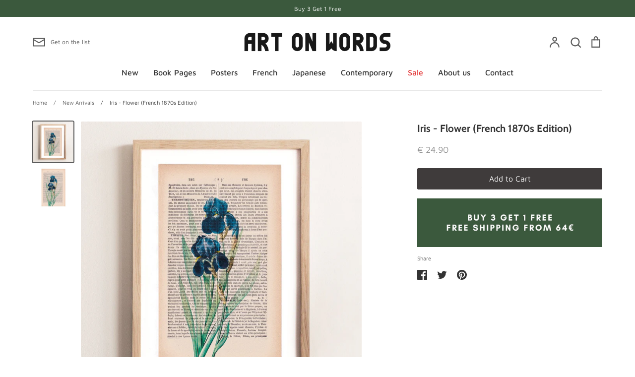

--- FILE ---
content_type: text/javascript
request_url: https://www.artonwords.com/cdn/shop/t/23/assets/beae.base.min.js?v=12675338991150077491725655376
body_size: 21479
content:
eval(function(p,a,c,k,e,r){e=function(c){return(c<a?'':e(parseInt(c/a)))+((c=c%a)>35?String.fromCharCode(c+29):c.toString(36))};if(!''.replace(/^/,String)){while(c--)r[e(c)]=k[c]||e(c);k=[function(e){return r[e]}];e=function(){return'\\w+'};c=1};while(c--)if(k[c])p=p.replace(new RegExp('\\b'+e(c)+'\\b','g'),k[c]);return p}('(()=>{if(A.bK){I}A.9H=L.C(\'2E.b-2E--bL\');j 3p(U){1p.id=bM();1p.U=U||{};1p.7R={38:{4Y:/(38\\.2F|gB\\.be|38-bN\\.2F)\\/(bO\\?(.*&)?v=|v\\/|u\\/|7S\\/?)?(gC\\?bP=(.*)|[\\w-]{11}|\\?gD=(.*)&bP=(.*))(.*)/i,U:{6z:U.43||0,bQ:U.43||0,gE:1,4Z:U.9I||1,2n:U.2n||0,gF:U.bR||1,fs:1,7T:0,hd:1,gG:\'gH\',gI:1,gJ:1,3a:U.3a},6A:8,R:\'3q\',1o:\'44://3G.38.2F/7S/$4\'+(U.2n?\'?gK=$4\':\'\'),45:\'44://W.38.2F/gL/$4/gM.5H\'},3b:{4Y:/^.+3b.2F\\/(.*\\/)?([\\d]+)(.*)?/,U:{6z:U.43||0,9J:U.43||0,4Z:U.9I||1,hd:1,2n:U.2n||0,gN:1,gO:1,gP:0,bS:1,bT:U.bU||0},6A:3,R:\'3q\',1o:\'//26.3b.2F/1B/$2\'},bV:{4Y:/(gQ\\.am|bV\\.2F)\\/p\\/([a-gR-gS-gT-]+)\\/?/i,R:\'2q\',1o:\'//$1/p/$2/5I/?4w=l\'},gU:{4Y:/(51\\.)?7U\\.([a-z]{2,3}(\\.[a-z]{2})?)\\/(((51\\/(gV\\/(.*)\\/)?@(.*),(\\d+.?\\d+?)z))|(\\?ll=))(.*)?/i,R:\'3q\',1o:j(1G){I(\'//51.7U.\'+1G[2]+\'/?ll=\'+(1G[9]?1G[9]+\'&z=\'+27.3c(1G[10])+(1G[12]?1G[12].P(/^\\//,\'&\'):\'\'):1G[12]+\'\').P(/\\?/,\'&\')+\'&bW=\'+(1G[12]&&1G[12].2M(\'gW=c\')>0?\'gX\':\'7S\'))}},gY:{4Y:/(51\\.)?7U\\.([a-z]{2,3}(\\.[a-z]{2})?)\\/(51\\/gZ\\/)(.*)/i,R:\'3q\',1o:j(1G){I(\'//51.7U.\'+1G[2]+\'/51?q=\'+1G[5].P(\'h0=\',\'q=\').P(\'9K=1\',\'\')+\'&bW=7S\')}}};1p.9L={3q:\'<3q id="\'+1p.id+\'" \'+(U.Y?\'Y="\'+U.Y+\'" \':\'\')+(U.1c?\'1c="\'+U.1c+\'" \':\'\')+\'h1="6z;bS" F="{{F}}" 1C="6B"></3q>\',1B:\'<1B id="\'+1p.id+\'" \'+(U.Y?\'Y="\'+U.Y+\'" \':\'\')+(U.1c?\'1c="\'+U.1c+\'" \':\'\')+(U.2n?\'2n \':\'\')+(U.4Z?\'4Z\':\'\')+(U.43?\'bX 6z 9J \':\'\')+\'h2="h3" 9M="{{9M}}" 1C="6B">\'+\'<2r F="{{F}}" R="{{55}}" />\'+\'h5, bY h6 h7\\\'t h8 h9 ha, <a 2b="{{F}}">hb</a> hc bO 6C bY he 1B 26!\'+\'</1B>\',2q:\'<W \'+(U.Y?\'Y="\'+U.Y+\'" \':\'\')+(U.1c?\'1c="\'+U.1c+\'" \':\'\')+\'F="{{F}}" 1C="6B">\'}}j bM(){j 46(){I(((1+27.hf())*hg)|0).5J(16).7V(1)}I 46()+46()+\'-\'+46()+\'-\'+46()+\'-\'+46()+\'-\'+46()+46()+46()}3p.56.bZ=j(3e){1h 9N=[];2Y(1h p in 3e){9N.6D(c0(p)+\'=\'+c0(3e[p]))}I 9N.6E(\'&\')};3p.56.55=j(1o,1G,U){if(!1o){I}U=U||\'\';if(1V U===\'6F\'){U=1p.bZ(U)}2Y(1h 2c in 1G){1h 1i=1G[2c];1o=1o.P(T 9O(\'\\\\$\'+2c,\'gi\'),1i||\'\')}if(U.1y){1o+=(1o.2M(\'?\')>0?\'&\':\'?\')+U}I 1o};3p.56.c1=j(3e){if(!3e.R){I\'\'}5K(3e.R){1j\'2q\':1j\'3q\':I 1p.9L[3e.R].P(/\\{\\{F\\}\\}/gi,3e.F||\'\');1j\'1B\':I 1p.9L[3e.R].P(/\\{\\{F\\}\\}/gi,3e.F).P(\'{{55}}\',3e.55||\'\').P(\'{{9M}}\',3e.45||\'\');7W:I\'\'}};3p.56.9P=j(1o,R,47){1h c2={38:\'?2N\',1B:\'#t\',3b:\'#t\'};1h 7X;if(!(7X=c2[R])){I 1o}1h 9Q=7X.7V(0,1);1h 2c=7X.7V(1);1h 9R=1o.48(9Q);1h c3=9R[0];1h U=9R[1]||\'\';1h 3H=T c4(U);3H.hh(2c,R==\'3b\'?\'hi\'+47+\'s\':47);I c3+9Q+3H.5J()};3p.56.49=j(){1h 2k={};1h F=1p.U.F;1h 2N=1p.U.2N;1h 3a=1p.U.3a;if(!F){I 1H}2k.F=F;1h 6G;if((6G=F.1L(/\\.(hj|hk|c5|hl)((\\?|#).*)?$/i))){2k.R=\'1B\';2k.55=\'1B/\'+(6G[1]===\'c5\'?\'hm\':6G[1]);1h 47=(2N?2N:\'\')+(3a?\',\'+3a:\'\');2k.F=1p.9P(2k.F,\'1B\',47)}J if(F.1L(/(^h:2q\\/[a-hn-9+/=]*,)|(\\.(jp(e|g|eg)|5L|57|c6|c7|1D|ho)((\\?|#).*)?$)/i)){2k.R=\'2q\'}J if(F.1L(/\\.(hp)((\\?|#).*)?$/i)){2k.R=\'3q\'}J{2Y(1h 5M in 1p.7R){1h 2Z=1p.7R[5M];1h 1G=F.1L(2Z.4Y);if(!1G){7Y}2k.R=2Z.R;2k.1q=5M;1h 9S={};if(2Z.6A&&1G[2Z.6A]){1h 3H=1G[2Z.6A];if(3H[0]==\'?\'){3H=3H.7V(1).48(\'"\')[0]}3H=T c4(3H);3H.V(j(1i,2c){if(1i){9S[2c]=hq(1i.P(/\\+/g,\' \'))}})}1h U=1p.c8(2Z.U,9S);1h 1o=1V 2Z.1o===\'j\'?2Z.1o.c9(1p,1G,U):1p.55(2Z.1o,1G,U);1h 45=1V 2Z.45===\'j\'?2Z.45.c9(1p,1G,U):1p.55(2Z.45,1G);if(45){2k.45=45}if(5M===\'38\'){1o=1o.P(/&t=((\\d+)m)?(\\d+)s/,j(1L,ca,m,s){I\'&2N=\'+(m?1W(m,10)*60:0+1W(s,10))})}J if(5M===\'3b\'){1o=1o.P(\'&%23\',\'#\')}if(1o){2N&&(1o=1p.9P(1o,5M,2N));2k.F=1o}}}if(!2k.R){I 1H}2k.30=1p.c1(2k);I 2k};3p.56.c8=j(9T,9U){if(!9T){I{}}1h 9V=2o.3r(2o.5N(9T));5O.9W(9U).V((2c)=>{9V[2c]=9U[2c]});I 9V};A.3p=3p;f 7Z=(j(){k S=\' \';f 5P=j(1X,O={58:\'4x\',80:\'81\',Y:\'cb\',1d:{},6H:1M,9X:1M,3t:\'\',id:\'\'}){k 31=L.2s(\'1n\'),1N=L.2s(\'1n\'),5Q=O?.id??O?.3t??\'\';5Q=`b-1E-1N--3u b-cd-6I cd-${5Q}${S}b-82-6I 82-${5Q}${S}${5Q}`;31.3v(1N);31.9Y=\'b-1E-1N b-4a b-1X-31\';1N.9Y=5Q;1N.1e(\'h-58\',O?.58??\'4x\');1N.1e(\'h-58-ce\',O?.80??\'81\');1N.M=`${O.9X?\'<1d R="1l/9Z">\'+O.9X+\'</1d>\':\'\'}<1n 1r="b-a0"><1n 1r="b-hr"><1n 1r="b-cf b-hs-ca">${1V 1X===\'6J\'?1X:1X.M}</1n><1s 1r="b-cg"is="6K-1s"83-ch="ht"><1D ci="hu"4y-Y="2"cj="1H"Y="24"1c="24"59="0 0 24 24"><33 d="hv.ck 6.cl 6.cm 17.hw.ck 17.hx 6.cm 6.cl"4y="4z"></33></1D></1s></1n></1n>`;L.2E.3v(31);1N.1k(\'2O\',(e)=>{if(e.1f.4A(\'.b-cg\')||e.1f.G.4b(\'b-1E-1N--3u\')||e.1f.G.4b(\'b-a0\')){6L()}});1Y(()=>{L.2E.1d.84=\'2d\';L.3I.1d.84=\'2d\'},5R);I T 5S((4c)=>{if(!A.cn){A.cn={}}if(!A.co){A.co={a1:{hy:\'44://\'+A.4d.cp,hz:\'/\'}}}a2.5T(31.1t(\'2e\')).V((6M)=>{f 85=L.2s(\'2e\');a2.5T(6M.86).V((5U)=>{85.1e(5U.1q,5U.1i)});f cq=L.hA(6M.M);85.3v(cq);6M.1I.87(85,6M)});k 88=0,a3=0,a4=31.1t(\'2e, 3f\'),89=()=>{1Y(()=>{1N.G.D(\'1S\');1N.C(\'.b-a0\').1d.4e(\'--b-1N-Y\',O?.Y??\'cb\');if(O.6H&&1V O.6H==\'j\'){O.6H(1N)}if(1V 4c===\'j\'){4c(1N)}},2G)};if(a4.1y){a2.5T(a4).V(el=>{if(el.E(\'F\')||(el.E(\'2b\')&&el.E(\'7T\')===\'cr\')){f cs=ct.cu.5V(\'hB\')&&!ct.cu.5V(\'hC\');if(cs){el.E(\'7T\')===\'cr\';k 2b=el.E(\'2b\');if(2b){el.1e(\'2b\',el.E(\'2b\')+(2b.2M(\'?\')?\'&\':\'?\')+\'be=2\')}}88++;el.1k(\'cv\',()=>{a3++;if(a3===88){89()}})}});if(88==0){89()}}J{89()}})};f 6L=j(){L.1t(\'.b-1E-1N--3u\').V((1N)=>{1N.G.19(\'1S\');1Y(()=>{L.2E.cw(1N.1I);L.2E.1d.84=\'\';L.3I.1d.84=\'\'},5R)})};f 3J=j(cx,R){k 5W=L.2s(\'1n\');5W.id=\'b-1E-2f\';k 1T=\'<1D 5X="4B://3G.5Y.5Z/3K/1D" 1r="b-1E-2f-1T-1D" 29="2P" 59="0 0 24 24" 4y="4z"><33 4y-hD="8a" 4y-hE="8a" 4y-Y="2" d="hF hG-1v-4h-hH-4h.hI hJ 9 0 11-18 0 9 9 0 hK hL" /></1D>\';if(R==\'5a\'){5W.G.D(\'b-1E-2f-5a\');1T=\'<1D 1r="1T 1T-hM b-1E-2f-1T-1D" 83-2d="Q" cj="1H" 5X="4B://3G.5Y.5Z/3K/1D" 59="0 0 12 9" 29="2P"><33 29-4C="4D" 8b-4C="4D" d="hN.35.hO.5.5 0 8c.hP.hQ-6.77 6.hR.5.5 0 8c-.hS-.hT.hU 4.hV.5.5 0 11.cy-.hW.hX 3.hY 6.41-6.hZ.5.5 0 8c.i0-.i1-.i2" 29="4z" ></33></1D>\'}J if(R){5W.G.D(\'b-1E-2f-2g\');1T=\'<1D 1r="b-1E-2f-1T-1D" Y="15" 1c="14" 59="0 0 15 14" 29="2P" 5X="4B://3G.5Y.5Z/3K/1D"><33 29-4C="4D" 8b-4C="4D" d="i3.5 i4.5 10.cz 11.cA 14 7.5 i5.cB 14 0.5 10.cz 0.5 i6.5 3.cC 3.cB 0 7.5 i7.cA 0 14.5 3.cC 14.5 i8.5 13.i9.cD 13.cE 13.a5 10.cF 13.a5 ia.a5 3.cG 10.cD 0.cH 7.5 0.ib.cI 0.cH 1.a6 3.cG 1.a6 ic.a6 10.cF 4.cI 13.cE 7.5 13.ie" 29 = "4z" 29-6N="0.75"></33><33 29-4C="4D" 8b-4C="4D" d="ig.8d 3.ih.8d 3.ii 7.ij 2.cJ 7.cK 2.ik.il 2.cJ 6.a7 3.im 6.a7 3.io.a7 3.ip 7.iq 4.cL 7.cK 4.ir.it 4.cL 8.8d 3.iu 8.8d 3.iv" 29="4z" 29-6N="0.75"></33><33 d="iw.8e 5.ix.8e 5.cM 7.cN 5.cO 7.iy 5.iz.iA.cP 5.cO 8.a8 5.cM 8.a8 5.iB.iC.a8 11.cQ 7.cP 11.cR 7.iD 11.iE.iF.cN 11.cR 6.8e 11.cQ 6.8e 10.iG.iH" 29="4z" 29-6N="0.75"></33></1D>\'}5W.M=\'<1n id="b-1E-2f-1T">\'+1T+\'</1n><1n id="b-1E-2f-61"></1n>\';L.2E.3v(5W);k $61=L.C(\'#b-1E-2f-61\');k $2f=L.C(\'#b-1E-2f\');if($2f&&$61){$61.M=cx;$2f.G.D(\'b-1E-2f-3g\');$2f.1d.4e(\'--b-8f-Y\',$61.cS+50+\'62\');1Y(()=>{$2f.G.19(\'b-1E-2f-3g\');1Y(()=>{$2f.19()},5R)},iI)}};f 4E=j(O){I T 5S(4c=>{if(!O.1o){a9(O,O.30,4c)}J{A.5b(O.1o).2p((1b)=>{1b.1l().2p((30)=>{a9(O,30,4c)})})}})};j a9(O,30,aa){30=30.P(/(F|2b)="\\/\\//g,\'$1="44://\').P(\' b-2t-iJ\',\'\');k 5c=[];k 6O={"cT":iK,"cU":"4x","cV":""};iL{6O=2o.3r(30.1L(/<2e ([^>]*)id="b-iM"([^>]*)>([^>]*)<\\/2e>/)?.[3])}cW(e){}30=30.P(/<2e ([^>]*)F="([^"]*)"([^>]*)>\\s*<\\/2e>/g,(...m)=>{if(5c.2M(m[2])===-1&&(m[0].2M(\'b-ab-8g-js\')>-1||m[2].2M(\'iN.b.2F/iO/js-iP/cX.iQ.js\')>-1)){5c.6D(\'<2e R="1l/63" F="\'+m[2]+\'"></2e>\')}I\'\'});k 65=L.2s(\'1n\'),4f=L.2s(\'3q\');65.1e(\'1d\',`4g:iR;6P:-iS;4F:-iT;6N:0;`);L.2E.3v(65);4f.F=\'cY:cZ\';4f.1e(\'1d\',\'iU: 2P;Y: d0;1c: d0;6N: 0;4g: iV;\');65.3v(4f);4f.6Q.3I.M=30;k 6R=\'\';k 8h=4f.6Q.C(\'#b-ab-8g-9Z\')?.66??\'\';4f.6Q.1t(\'.b-2t\').V((2t)=>{6R+=2t.66.P(/<2e ([^>]*)F="([^"]*)"([^>]*)>\\s*<\\/2e>/g,\'\')});4f.6Q.1t(\'3f\').V((3f)=>{if(3f.E(\'2b\').1L(/iW.iX.2F/)){8h=3f.66+8h}});if(A.9H){f 8i=4f.6Q.C(\'#b-ab-8g-js\');if(8i&&8i.66){5c=5c.d1((F)=>F?.2M(\'cX\')==-1);5c.6D(8i.66.P(/¤/g,\'&\'))}}k d2=`<1d R="1l/9Z">.b-cf 1n.iY--3u{iZ:6S!j0}${6O.cV}</1d>`;if(!6R){6R=`<p 1d="1l-d3: 4x; j1: j2 0;">${A.4d.2b===\'cY:cZ\'?\'j3 j4 d4 bL N j5 d5 4E 1X!\':"j6 8j 4G d6\'s j7 in d5 4E 1X!"}</p>`}O.58=6O.cU;O.Y=6O.cT+\'62\';k 1N=5P(d2+8h+6R+5c.6E(\'\'),O);65.1I.cw(65);1N.2p(el=>{A.2l(T d7(\'d8\'));if(1V aa===\'j\'){aa(el)}})}I{5P:5P,6L:6L,3J:3J,4E:4E}})();A.3h=7Z;A.j8=j(h){\'j9 ja\';k 8k=1M,8l=1M,8m=1M,d9=h.el.1t(\'.b-Z:8j([h-da])\');if(h.db){8m=A.ac(\'h\',h.db)}if(h.dc){8k=A.ac(\'h\',h.dc)}if(h.dd){8l=A.ac(\'h\',h.dd)}d9.V((Z)=>{Z.1e(\'h-da\',\'Q\');k 1F=Z.C(\'.b-Z-1X\'),ad=Z.C(\'.b-Z-4i\'),1J=[...ad.67],8n=Z.C(\'.b-Z-4Z-6T\'),2H=Z.C(\'.b-Z-2H-6T\'),4j=Z.1t(\'.b-Z-2H[h-1A]\'),69=Z.C(\'.b-Z-2H-ae\'),4H=Z.1t(\'.b-Z-6U-4F\'),4I=Z.1t(\'.b-Z-6U-6V\'),6W=Z.C(\'.b-Z-5d\'),1g=0,4k=-1,6X=A.4l<=4J,3w=0,2u=0,8o=1H,af=0,ag=0,de=1J[0]&&jb(1J[0]).ah(\'ai-jc-d3\')===\'4x\'?\'1u\':\'8g\',2a={3L:1H,6Y:1M,6Z:0,70:h.jd||5};if(!ad){I}j 8p(aj){6X=A.4l<=4J;3w=!6X?h?.3w??1:h.3w>1?h.3w>=5?2:1.25:1;2u=de===\'1u\'||h.df?1J.1y:27.ak(1J.1y/3w);if(aj&&2H){k 73=\'\';if(h.df){1J.V((1O,i)=>{k 74=1O.C(\'W\'),dg=74?74.E(\'4K\'):1M,dh=74?74.E(\'F\'):1M;k 1T=\'\';f R=1O.E(\'R\');if(R){5K(R.al()){1j\'1B\':1j\'je\':1T=`<1D 5X="4B://3G.5Y.5Z/3K/1D"29="2P"1r="1T 1T-8q"59="0 0 10 14"><33 29="4z"29-4C="4D"d="jf.jg.jh 1 0 0 0 0 1.ji.jj 1 0 0 0 1.jk.jl.54 7.jm 1 0 0 0-.jn-1.jo"8b-4C="4D"/></1D>`;1U;1j\'di\':1j\'jq\':1T=`<1D 5X="4B://3G.5Y.5Z/3K/1D"29="2P"1r="1T 1T-3d-di"59="0 0 18 21"><33 29="4z"d="m7.68 20.jr-6.4-3.dj.71 2.71 0 0 1 0 14.jt-7.ju.72 2.72 0 0 1 1.jv-2.jw.4-3.jx.52 2.52 0 0 1 2.jy-.jz.4 3.jA.72 2.72 0 0 1 18 6.jB.jC.71 2.71 0 0 1-1.jD 2.jE-6.4 3.dj.54 2.54 0 0 1 9 jF.54 2.54 0 0 1-1.32-.jG.cy 2.jH-6.4 3.9a.71.71 0 0 0-.jI.jJ.jK.71.71 0 0 0 .32.jL 18.jM-7.jN.77 1.77 0 0 1 .jO-1.jP.jQ-3.jR.28 2.jS.52.52 0 0 0-.jT-.jU"/></1D>`;7W:1U}}73+=`<1s R="1s"1r="b-Z-2H"h-1A="${i}">${1T?`<2h 1r="b-jV">${1T}</2h>`:\'\'}<W F="${dh || \'/jW/jX.57\'\n                                }"Y="64"1c="64"4K="${dg || \'d6 jY\'\n                                }"1C="6B"/></1s>`})}J{2Y(k i=0;i<2u;i++){73+=`<1s R="1s"1r="b-Z-2H"h-1A="${i}"><2h>${i+1}</2h></1s>`}}73+=`<1n 1r="b-Z-2H-ae"><2h>1/${2u}</2h></1n>`;2H.M=73;4j=Z.1t(\'.b-Z-2H[h-1A]\');69=Z.C(\'.b-Z-2H-ae\');4j.V((1s)=>{1s.76=()=>{an(1W(1s.E(\'h-1A\')))}})}if(aj){if(8m){8m({el:h.el,h:h,Z:Z,1J:1J,2H:2H,4j:4j,4H:4H,4I:4I,1J:1J})}if(6W){6W.1d.Y=2G*(3w/1J.1y)+\'%\'}}3x()}j 3x(){if((!6X&&h.58===\'82\')||(6X&&h.80===\'82\')){I}f 4L=1J[1g];if(!4L){I}if(4L.E(\'h-5I-id\')){f 2t=h.el.4A(\'2t.b-2t\');2t&&2t.2l(T 2v(\'jZ\',{1Z:{id:4L.E(\'h-5I-id\')},3i:Q,6a:Q,k0:1H}))}2a.6Z=0;2a.6Y=T 3y().3M();Z.1d.4e(\'--1E-5d\',0);k 4M=()=>{ao();if(h.78!==\'79\'){1F.7a({4F:1g*(1F.ap/2u),7b:\'7c\'})}if(8l&&4k!==1g){k aq=8l({el:h.el,h:h,Z:Z,dk:4L,4L:1J[4k],1E:1g,4N:4k,2H:2H,4j:4j,4H:4H,4I:4I,1J:1J,5e:5e});if(6b!==aq){aq()}}};if(8k&&h.78===\'79\'){k 8r=8k({el:h.el,h:h,Z:Z,1J:1J,dk:4L,4L:1J[4k],1E:1g,4N:4k});if(6b!==8r&&8r.k1===5S){8r.2p(4M)}J{4M()}}J{4M()}if(1g!==4k){Z.1e(\'h-7d\',1g<4k?\'4F\':\'6V\')}4k=1g;Z.1d.4e(\'--1E-5d\',20)}j dl(){if(h.5f.1i===\'5g\'){I}if(!2a.6Y||2a.3L!==Q){2a.6Y=T 3y().3M()}if(2a.3L===Q){2a.6Z=T 3y().3M()-2a.6Y;if(2a.6Z>=2a.70*2I&&Z.E(\'h-k2-6z\')!==\'Q\'){if(1g<2u-1){1g=1g+1;3x()}J{1g=0;3x()}}J{k 70=1W(Z.E(\'h-1B-k3\')??2a.70),5d=27.8a(2G*(2a.6Z/(70*2I)))+20;Z.1d.4e(\'--1E-5d\',5d<2G?5d:2G)}}}j 7e(){if(1g>0){1g=1g-1;3x()}J{if(h.6c){1g=2u-1;3x()}}}j 5e(e){if(1g<2u-1){1g=1g+1;3x()}J{if(h.6c){1g=0;3x()}}}j ao(){if(1g<0||1g>=1J.1y){1g=0}k dm=Z.1d.ah(\'--4N-1c\');Z.1d.4e(\'--4N-1c\',\'6S\');1J.V((1O,1A)=>{if(h.78===\'79\'){if(1A===1g){1O.G.D(\'1S\');if(1O.3j>0){Z.1d.4e(\'--4N-1c\',1O.3j+\'62\')}}J{1O.G.19(\'1S\')}}J{if(1O.34>0&&1O.5h>=1F.2Q*0.99&&1O.5h+1O.34<=1F.2Q+1F.34*1.8c){1O.G.D(\'1S\');if(1O.3j){Z.1d.4e(\'--4N-1c\',1O.3j+\'62\')}}J{1O.G.19(\'1S\')}}});if(Z.1d.ah(\'--4N-1c\')===\'6S\'){Z.1d.4e(\'--4N-1c\',dm)}4j.V((el)=>{if(el.E(\'h-1A\')===1g.5J()){el.G.D(\'1S\');if(el.1I.34>el.1I.3j){if(el.1I.2Q>el.5h-el.34){el.1I.7a({7b:\'7c\',4F:el.5h-el.34})}J if(el.1I.2Q+el.1I.34<el.5h+el.34){el.1I.7a({7b:\'7c\',4F:el.5h+el.1I.34-el.34})}}J{if(el.1I.dn>el.8s-el.3j){el.1I.7a({7b:\'7c\',6P:el.8s-el.3j})}J if(el.1I.dn+el.1I.3j<el.8s+el.3j){el.1I.7a({7b:\'7c\',6P:el.8s+el.1I.3j-el.3j})}}}J{el.G.19(\'1S\')}});if(69){69.M=\'<2h>\'+(1g+1)+\'/\'+2u+\'</2h>\'}if(1g===0&&!h.6c){4H.V((el)=>el.G.D(\'2w\'))}J{4H.V((el)=>el.G.19(\'2w\'))}if(1g===2u-1&&!h.6c){4I.V((el)=>el.G.D(\'2w\'))}J{4I.V((el)=>el.G.19(\'2w\'))}if(8n){if(2u===1){8n.1d.5i=\'2P\'}J{8n.1d.5i=\'\'}}}j an(1f){if(1f>=0&&1f<=2u){1g=1f;3x()}J if(1f<0){if(h.6c){1g=1J.1y-27.3c(3w)}J{1g=0}3x()}J{if(h.6c){1g=0}J{1g=1J.1y-27.3c(3w)}3x()}}A.1k(\'k4\',j(){8p(1H)});k ar=0;A.1k(\'d8\',j(){do(ar);ar=1Y(()=>{8p(1H)},as)});Z.1k(\'1g\',(e)=>{1J.V((1O,1A)=>{if(1O.E(\'h-5I-id\')==e.1Z.id){an(1A)}})});Z.1k(\'8t\',(e)=>{e.at();I Q},{au:1H});1F.1k(\'ai\',(e)=>{if(h.78===\'79\'||8o){I}k 7d=af<e.5j.2Q?\'6V\':\'4F\';Z.1e(\'h-7d\',7d);af=e.5j.2Q;k av=[],7f=e.5j.34/3w;2Y(k i=0;i<27.ak(3w);i++){av.6D([e.5j.2Q+i*7f+7f*0.3,e.5j.2Q+i*7f+7f*0.7])}1J.V((1O)=>{k aw=1O.5h+1O.34/2;if(av.d1((ax)=>aw>=ax[0]&&aw<=ax[1]).1y>0){1O.G.D(\'1S\')}J{1O.G.19(\'1S\')}});k 8u=1/2u,8v=e.5j.2Q/e.5j.ap;if(27.8a(8v/8u)!==1g){1g=7d===\'6V\'?27.ak(8v/8u):27.3c(8v/8u);4j.V((el)=>{if(el.E(\'h-1A\')===1g.5J()){el.G.D(\'1S\')}J{el.G.19(\'1S\')}});if(69){69.M=\'<2h>\'+(1g+1)+\'/\'+2u+\'</2h>\'}}if(6W){6W.1d.Y=2G*((1F.2Q+1F.34)/1F.ap)+\'%\'}do(ag);ag=1Y(ao,as)});1F.1k(\'k5\',(e)=>{if(h.5f.1i===\'5g\'){I Q}8o=Q;2a.3L=1H;k 8w=e.5k,5l=0,2Q=1F.2Q||0;1F.1d.ay=\'2P\';1F.1d.dp=\'2P\';L.dq=(e)=>{5l=e.5k-8w;if(5l>0&&1g===0){8w=e.5k}if(5l<0&&1g===2u-1){8w=e.5k}1F.2Q=2Q-5l};L.dr=(e)=>{8o=1H;L.dq=1M;L.dr=1M;if(5l>50&&1g>0){7e()}J if(5l<-50&&1g<2u-1){5e()}J if(1F.1d.ay){1F.1d.ay=\'\';1F.1d.dp=\'\'}if(h.43){2a.3L=Q}};e.8x();e.at();I 1H});1F.1k(\'ds\',(e)=>{2a.3L=1H});1F.1k(\'dt\',(e)=>{if(h.43){2a.3L=Q}});if(h.78===\'79\'){k 8y=0,8z=(e)=>{k 8A=20;if(27.du(e.az)>8A){if(e.az<8A){7e()}J if(e.az>8A){5e()}1F.8B(\'8t\',8z);1Y(()=>1F.1k(\'8t\',8z,{au:1H}),2I);e.8x()}e.at();I 1H};1F.1k(\'ds\',(e)=>{8y=e.k6[0].5k;2a.3L=1H});1F.1k(\'dt\',(e)=>{2a.3L=Q;if(8y<e.dv[0].5k-50){7e()}J if(8y>e.dv[0].5k+50){5e()}});1F.1k(\'8t\',8z,{au:1H})}4H.V((1s)=>{1s.76=7e});4I.V((1s)=>{1s.76=5e});if(h.43){2a.3L=Q;dw(dl,2I)}8p(Q)})};j aA(7g){I T 5S((4c)=>{if(L.C(7g)){I 4c(L.C(7g))}f 7h=T aB((k7)=>{if(L.C(7g)){7h.k8();4c(L.C(7g))}});7h.8C(L.2E,{aC:Q,dx:Q})})}A.k9=aA;f 8D=j(h){f 4m=L.1t(\'.b-x-4m\');f aD=[];if(A?.5m&&A?.5m?.1y){A.5m.V((5m,1A)=>{A.dy(5m)})}j dz(31,h){k 5n=31.C(\'.b-4m-6T\'),8E=5n?.E(\'h-b-4m-5T\'),7i=5n?.E(\'h-b-4m-N\'),dA=5n?.E(\'h-b-ka-kb\'),dB=5n?.E(\'h-b-3g-dC\')===\'Q\'?Q:1H;if(8E&&7i){if(7i&&T 3y().3M()>T 3y(7j(8E)).3M()){k 3N=7j(7i.kc());if(3N!=\'kd 3y\'){f dD=dw(()=>{f dE=T 3y().3M();f 4O=3N.3M()-dE;k 47={dC:27.3c(4O/(2I*60*60*24*7)),ke:dB?27.3c((4O%(2I*60*60*24*7))/(2I*60*60*24)):27.3c(4O/(2I*60*60*24)),dF:27.3c((4O%(2I*60*60*24))/(2I*60*60)),dG:27.3c((4O%(2I*60*60))/(2I*60)),dH:27.3c((4O%(2I*60))/2I)};f 2c=5O.9W(47);2c.dI((x)=>{k 1f=31.C(\'.b-4m-\'+x+\'>.b-4m-3O\');if(1f){k 5o=1W(1f.E(\'3O\'));k 4P=47[x]<0?0:47[x];if(5o!==4P){if([\'dF\',\'dG\',\'dH\'].5V(x)){5o=5o<10?\'0\'+5o:5o;4P=4P<10?\'0\'+4P:4P}f dJ=4P.5J().48(\'\');f dK=5o.5J().48(\'\');f aE=1f.1t(\'.3O\');f dL=dJ.dI((5p,1A)=>{k 7k=\'\';if(1A==0&&5p==0){7k=\'b-7k-kf\'}if(5p!==dK[1A]){if(aE[1A]){aE[1A].G.D(\'2i\')}I(\'<2h 1r="b-dM-dN 3O aF \'+7k+\'">\'+5p+\'</2h>\')}J{I(\'<2h 1r="b-dM-dN 3O \'+7k+\'">\'+5p+\'</2h>\')}}).6E(\'\');1Y(()=>{1f.M=dL;1f.3j;1f.1t(\'.3O.aF\').V((5p)=>{5p.G.19(\'aF\')})},2G)}1f.1e(\'3O\',4P)}});if(4O<0){if(dA==\'dO\'){f N=7j(7i);f 5T=7j(8E);f aG=T 3y().3M()+27.du(N.3M()-5T.3M());if(aG>0){3N=T 3y(aG)}J{aH()}}J{aH()}I}j aH(){dy(5m[2c]);if(5n&&h?.5f?.1i!==\'5g\'){5n.1d.5i=\'2P\'}}},2I);aD.6D(dD)}}j 7j(3N){if(/^\\d{4}\\/\\d{1,2}\\/\\d{1,2} \\d{2}:\\d{2}[+-]\\d{4}$/.kg(3N)){k 4Q=3N.kh(\'/\',\'-\').P(/\\+\\w+$/,\'\').48(/[- :]/),2k=T 3y(4Q[0],4Q[1]-1,4Q[2],4Q[3],4Q[4],4Q[5]?4Q[5]:0);I 2k}J{I T 3y(3N)}}}}4m.V(j(dP,1A){dz(dP,h)});A.5m=aD};aA(\'.b-x-4m\').2p(j(ki){8D()});A.8D=8D;L.1k(\'kj\',j(){f 8F=L.1t(\'.b-36-6T > [4E="Q"]\');if(8F&&8F.1y){8F.V(j(1s){1s.76=j(e){e.8x();f 1X=T 3p({F:1s.E(\'2b\')});7Z.5P(1X.49())}})}});j 3k(t,e){j n(t,e){I kk 0===t?e:t}j o(t,e,o,i){if(((e=n(e,2)),(o=n(o,\',\')),(i=n(i,\'.\')),kl(t)||1M==t))I 0;k r=(t=(t/2G).km(e)).48(\'.\');I r[0].P(/(\\d)(?=(\\d\\d\\d)+(?!\\d))/g,\'$1\'+o)+(r[1]?i+r[1]:\'\')}\'6J\'==1V t&&(t=t.P(\'.\',\'\'));k i=\'\',r=/\\{\\{\\s*(\\w+)\\s*\\}\\}/,a=e||A.kn;5K(a?.1L(r)?.[1]){1j\'7l\':i=o(t,2);1U;1j\'ko\':i=o(t,0);1U;1j\'kp\':i=o(t,2,\'.\',\',\');1U;1j\'kq\':i=o(t,2,\' \',\',\');1U;1j\'kr\':i=o(t,2,\' \',\'.\');1U;1j\'ks\':i=o(t,0,\'.\',\',\');1U;1j\'kt\':i=o(t,0,\' \');1U;1j\'ku\':i=o(t,2,"\'",\'.\')}I a?a.P(r,i):\'\'}A.3k=3k;A.bK=Q;if(A.7m){if(1V A.7m===\'j\'){A.7m()}J if(1V A.7m===\'6F\'){A.7m.V(dQ=>{dQ()})}}j 8G(3u){f 8H=A?.kv?.8H;f 6d=(3u?3u:L).1t(\'.b-1a-H-1E\');if(6d&&6d.1y){6d.V((H)=>{f dR=H.C(\'kw[1q="id"]\');if(!dR&&!H.C(\'3P[R="2d"][1q="id"]\')){f 7n=L.2s(\'3P\');7n.1e(\'R\',\'2d\');7n.1e(\'1q\',\'id\');7n.1e(\'1i\',H.E(\'h-K-id\'));H.3v(7n)}H.1k(\'4R\',(e)=>{e.8x();f 8I=e.dS;f 8J=8I.E(\'h-8J\')??\'B\';f dT=8I.E(\'h-D-5a\');f dU=8I.E(\'h-3f\');if(1V 8K=="j"&&A.8L){8K(\'8M\',\'8N\',5O.dV({8N:1,dW:\'b\',dX:\'dY\'},A.8L))}dZ(e.1f);e0(e.1f);aI(e.1f,Q);k 22=T aJ(e.1f);5K(8H){1j\'e1\':22.aK(\'4a\',[\'kx-B\']);1U;1j\'ky\':e2(22,2m);I;1j\'kz\':e3(H,H,e.dS);I;1j\'kA\':e4(H,e);I;1j\'kB\':e5(22,2m);I;7W:1U}if(!22.kC(\'id\')){22.aK(\'id\',H.E(\'h-K-id\'))}5b(\'/B/D.js\',{7o:\'aL\',7p:{8O:\'7q/63\',\'X-aM-aN\':\'aO\'},2E:22}).2p((1b)=>1b.4n()).2p((1b)=>{aI(e.1f,1H);if(!1b.6e){5K(8J){1j\'B\':{I(A.4d.2b=A.4d.aP+"/B")}1j\'3Q\':{I(A.4d.2b=A.4d.aP+\'/3Q\')}1j\'2y\':{e6(e.1f,1b);5K(8H){1j\'kD\':e7(1b);1U;1j\'kE\':e8(1b);1U;1j\'kF\':e9(1b);1U;1j\'kG\':ea(1b,22);1U;1j\'kH\':eb(1b,H);1U;1j\'kI\':ec(1b,H);1U;1j\'e1\':ed(1b);1U;1j\'kJ\':ee(1b);1U;1j\'ef\':1j\'ef-6.1.0\':eh();I;1j\'kK\':ei(1b);1U;1j\'kL kM kN\':ej();I;7W:ek(1b);1U}1U}1j\'3f\':{I(A.4d.2b=dU)}1j\'kO\':{A.3h.3J(dT,\'5a\')}}}J{A.3h.3J(1b.6e,\'2g\')}})});em(H);f 36=H.C(\'1s.b-kP-en-36\');if(36){36.76=()=>{if(A.9H&&1V eo==\'j\'){f 1C=A.aQ(36);A.3h.4E({30:eo(H)}).2p(()=>{1C.19();f 2R=L.C("[h-2r-8P=\'6f.8Q-3Q\']");if(2R){f 2S=L.2s(\'2e\');2S.id=\'ep\';2S.F=2R.F;2S.eq=Q;2S.1e(\'h-2r-8P\',\'6f.8Q-3Q\');2S.1e(\'8R\',2R.E(\'8R\'));if(2R.1I){2R.1I.87(2S,2R)}}});I}J{f aR=H.E(\'h-8S\');if(aR&&A.3h){f 1C=A.aQ(36);A.3h.4E({1o:\'/er/\'+aR+\'?en=b-\'+36.E(\'h-kQ\')}).2p(()=>{1C.19();f 2R=L.C("[h-2r-8P=\'6f.8Q-3Q\']");if(2R){f 2S=L.2s(\'2e\');2S.id=\'ep\';2S.F=2R.F;2S.eq=Q;2S.1e(\'h-2r-8P\',\'6f.8Q-3Q\');2S.1e(\'8R\',2R.E(\'8R\'));if(2R.1I){2R.1I.87(2S,2R)}}})}}}}})}}8G();A.8G=8G;j em(H){f 6g=H.E(\'h-8T\');if(6g&&6g.2M(\'kR\')>-1){I}f 6h=H.C(\'#aS-4n-\'+6g);f 1a=2o.3r(6h?.M?6h?.M:\'{}\');f 2z=1a.2z||[];f 8U=1a.es;f 7r=H.C(\'.b-x-D-N-B-6C-1z\');k 8V=2o.3r(2o.5N(8U?8U.O:[]));if(7r){f 6i=H.C(\'.b-D-N-B-6C-1z\');f 6j=H.C(\'.b-D-N-B--4R\');f 7s=H.C(\'.b-D-N-B-1T-ce\');f 8W=H.C(\'.b-D-N-B-8J\');f 4o=H.1t(\'.b-D-N-B-K\');f 4p=H.C(\'.b-D-N-B-1l-1X-36\');f 3R=H.C(\'.b-D-N-B-2g\');k aT=6j.E(\'h-D-N-B-1l\');k 5q=6j.E(\'h-2A-2i-1l\');k aU=6j.E(\'h-1z-kS\');4o.V((2T)=>{f 3z=2T.C(\'.b-D-N-B-3P\');f 3S=2T.1t(\'.b-D-N-B-1u\');3S.V((1K)=>{f 3T=1K.E(\'h-1i\');f 3U=1W(1K.E(\'h-1z-4g\')-1);1K.1k(\'2O\',j(){f 3l=1K.5r?.67??[];2Y(k i=0;i<3l.1y;i++){3l[i].G.19(\'b-D-N-B-1u-1S\')}1K.G.D(\'b-D-N-B-1u-1S\');3z.1i=3T;aV(2T.E(\'h-1z-1q\'),3U,3T);if(6i){f 5s=6i.E(\'h-R\');if(5s!=\'et\'){7t()}}})})});H.1k(\'eu\',j(e){k 7u=e.1Z.7u;if(7u){f 6k=7u.C(\'.b-2J-aW-3P\');if(6k){aV(6k.E(\'h-1z-1q\'),1W(e.1Z.4g)-1,e.1Z.1i)}}});j aV(8X,1z,1i){8V[1z]=1i;f 8Y=H.1t(\'.b-D-N-B-K:8j([h-1z-1q="\'+8X+\'"])\');8Y.V((8Z)=>{k 3S=8Z.1t(\'.b-D-N-B-1u\');3S.V((1K)=>{f 3T=1K.E(\'h-1i\');f 3U=1W(1K.E(\'h-1z-4g\')-1);if(3U>0){k O=2o.3r(2o.5N(8V));O[3U]=3T;k 6l=2z.4G((v)=>v.O.7v((2U,1A)=>2U===O[1A]));if(6l){if(6l.5t){1K.G.19(\'b-D-N-B-1u-90\')}J{1K.G.D(\'b-D-N-B-1u-90\')}}}})});k 5u=2z.4G((v)=>v.O.7v((2U,1A)=>2U===8V[1A]));if(5u){91(5u);if(5u.5t){6j.G.19(\'b-2A-2i\');4p.M=aT}J{6j.G.D(\'b-2A-2i\');4p.M=5q}}}j 91(K){if(K.3m){f 3V=H.C(\'.b-2q-ev W\');if(3V){3V.2K(\'6m\');1h W=T 3W();W.92=j(){3V.F=1p.F};3V.F=K.3m.F}}}j 7t(){k 4q={};4o.V((2T)=>{f 3z=2T.C(\'.b-D-N-B-3P\');4q[3z.E(\'1q\')]=3z.1i});f 22=T aJ(H);2Y(1h[2c,1i]kT 22){if(2c.5V(\'kU\')){if(!4q[2c]){4q[2c]=1i}}}4q=5O.kV(4q);k aX=4q.kW((o)=>o==\'\');k 7w=1M;if(1a.O&&1a.O[aX]){7w=1a.O[aX]}k 5s=6i.E(\'h-R\');if(!5s){5s=\'et\'}if(A.4l<4J||5s!=\'kX\'){if(7w){H.2l(T 2v(\'ew\',{3i:Q,6a:Q,1Z:{2g:aU.P(\'{ex}\',7w.1q.al())}}));if(A.4l>4J){3R.M=aU.P(\'{ex}\',7w.1q.al());3R.G.D(\'b-3g-2g\')}}J{3R.G.19(\'b-3g-2g\')}}j ey(){if(4o.1y==0){I 2z[0]}if(4q.1y<4o.1y){I 1M}I 2z.4G((v)=>{I v.O.7v((o)=>[...4q].5V(o))})}f aY=H.C(\'[1q="id"]\');if(aY){f 7x=ey();if(7x||4o.1y==0){if(7x){aY.1i=7x.id}if(8W&&7x.5t){H.2l(T 2v(\'ez\'));8W.2O();eA()}}}}j eA(){4o.V((2T)=>{k 3z=2T.C(\'.b-D-N-B-3P[h-kY="1H"]\');if(A.4l<4J){3z=2T.C(\'.b-D-N-B-3P\')}f 3S=2T.1t(\'.b-D-N-B-1u\');if(3z){3z.1i=1M}3S.V((1K)=>{f 3l=1K.5r?.67??[];2Y(k i=0;i<3l.1y;i++){3l[i].G.19(\'b-D-N-B-1u-1S\')}})})}if(A.4l<4J){if(4p){4p.1k(\'2O\',j(){aZ()});if(7s){7s.1k(\'2O\',j(){aZ()})}j aZ(){if(A.3h&&(7r||7s)){if(4p.G.4b(\'b-D-N-B-1l-6C-1s-36\')){k b0=L.2s(\'1n\');k eB=7r.5r;k 93=eB.b1(Q);93.G.D(\'b-1N-D-N-B\');93.1e(\'H-id\',H.E(\'id\'));b0.M=93.66;f 2t=(7r||7s).4A(\'2t.b-2t\');k 3t=\'\';if(2t){3t=2t.E(\'h-kZ\')}A.3h.5P(b0,{58:\'4x\',80:\'81\',Y:\'l0\',3t:3t,6H:j(b2){if(b2){k 4S=b2.C(\'.b-1N-D-N-B\');if(4S){k 4T=L.l1(4S.E(\'H-id\'));f eC=4T.E(\'h-8T\');f b3=4T.C(\'#aS-4n-\'+eC);f b4=2o.3r(b3?.M?b3?.M:\'{}\');f b5=4S.C(\'.b-D-N-B--4R\');f eD=b4.2z||[];f eE=b4.es;k 94=2o.3r(2o.5N(eE.O));if(4T){f 4o=4S.1t(\'.b-D-N-B-K\');f 7y=4S.C(\'.b-D-N-B-1l-1X-36\');f 3R=4S.C(\'.b-D-N-B-2g\');4o.V((2T)=>{f 3z=2T.C(\'.b-D-N-B-3P\');f eF=4T.C(\'[1q="\'+3z.E(\'1q\')+\'"]\');f 3S=2T.1t(\'.b-D-N-B-1u\');3S.V((1K)=>{f 3T=1K.E(\'h-1i\');f 3U=1W(1K.E(\'h-1z-4g\')-1);1K.1k(\'2O\',j(){f 3l=1K.5r?.67??[];2Y(k i=0;i<3l.1y;i++){3l[i].G.19(\'b-D-N-B-1u-1S\')}1K.G.D(\'b-D-N-B-1u-1S\');eF.1i=3T;eG(2T.E(\'h-1z-1q\'),3U,3T)})})});j eG(8X,1z,1i){94[1z]=1i;f 8Y=4S.1t(\'.b-D-N-B-K:8j([h-1z-1q="\'+8X+\'"])\');8Y.V((8Z)=>{k 3S=8Z.1t(\'.b-D-N-B-1u\');3S.V((1K)=>{f 3T=1K.E(\'h-1i\');f 3U=1W(1K.E(\'h-1z-4g\')-1);if(3U>0){k O=2o.3r(2o.5N(94));O[3U]=3T;k 6l=2z.4G((v)=>v.O.7v((2U,1A)=>2U===O[1A]));if(6l){if(6l.5t){1K.G.19(\'b-D-N-B-1u-90\')}J{1K.G.D(\'b-D-N-B-1u-90\')}}}})});k 5u=eD.4G((v)=>v.O.7v((2U,1A)=>2U===94[1A]));if(5u){if(5u.5t){b5.G.19(\'b-2A-2i\');7y.M=aT}J{b5.G.D(\'b-2A-2i\');7y.M=5q}}}if(7y){7y.1k(\'2O\',j(){4T.2l(T d7(\'eH\'))})}4T.1k(\'ez\',j(){7Z.6L()});4T.1k(\'ew\',j(e){if(e.1Z.2g){3R.M=e.1Z.2g;3R.G.D(\'b-3g-2g\')}})}}}}})}J{7t()}}}}}J{if(6i){f b6=6i.E(\'h-R\');f 5v=H.C(\'.b-D-N-B-1z-2O-d4-7z\');f 95=H.C(\'.b-D-N-B-1l-6C-1s-36\');if(5v&&95){if(b6==\'l2\'){95.1k(\'2O\',(e)=>{5v.G.D(\'b-D-N-B-1z-4M-7z\')});f b7=H.C(\'.b-D-N-B-1z-36--6K\');b7&&b7.1k(\'2O\',(e)=>{5v.G.19(\'b-D-N-B-1z-4M-7z\')})}J if(b6==\'l3\'){95.1k(\'l4\',(e)=>{5v.G.D(\'b-D-N-B-1z-4M-7z\')});5v.1k(\'l5\',(e)=>{5v.G.19(\'b-D-N-B-1z-4M-7z\')})}}}if(4p){4p.1k(\'2O\',j(){if(8W){7t()}})}}H.1k(\'eH\',j(e){7t()})}}j aI(H,eI){f 2m=H.C(\'.b-D-N-B--4R\');f eJ=L.C(\'#b-5g\')&&L.C(\'#b-5g\').E("h-5f")=="5g";if(2m){if(eI){if(!eJ){2m.1e(\'2w\',\'2w\')}2m.G.D(\'b-D-N-B-1C\')}J{2m.2K(\'2w\');2m.G.19(\'b-D-N-B-1C\')}}}j dZ(H){H.2l(T 2v(\'l6\',{3i:Q,6a:Q,1Z:{H:H}}))}j e6(H,1b){f 96=H.C(\'.b-D-N-B--4R\');if(96){f eK=96.E(\'h-1l-4U-B\');f 3J=96.E(\'h-3g-2f\');if(3J==\'Q\'){if(A.3h){if(!1b.97){A.3h.3J(eK,\'5a\')}J{A.3h.3J(1b.6e,\'2g\')}}}}H.2l(T 2v(\'l7\',{3i:Q,6a:Q,1Z:{H:H,1b:1b}}))}j e0(H){f 3R=H.C(\'.b-D-N-B--2g\');if(3R){3R.19()}}j l8(H,2g){if(H.G.4b(\'b-1a-H-1Z\')){f 2j=H.C(\'.b-x-D-N-B\');if(2j){f 98=L.2s(\'p\');98.9Y=\'b-D-N-B--2g\';98.M=2g;2j.l9(98)}}}j ek(1b){k B=L.C(\'B-eL,B-5w\');if(B){B.1e(\'eM\',\'\');B.G.19(\'is-la\');if(B.b8&&1V B.b8==\'j\'){B.b8(1b)}}}j e3(6n,H,2U){f 5x={7o:\'aL\',7p:{\'X-aM-aN\':`aO`,8O:`7q/63`}};f 22=T aJ(H);k 3t=\'9b-B\';k 9c=L.C(\'[h-B-1X]\');1h eN=A.4d.lb;if(eN.2M(\'/B\')>-1){if(9c){3t=9c.lc.2t}}22.aK(\'4a\',[3t]);5x.2E=22;5b(\'/B/D.js\',{7o:\'aL\',7p:{8O:\'7q/63\',\'X-aM-aN\':\'aO\'},2E:22});5b(ld,5x).2p((1b)=>{I 1b.1l()}).2p((eO)=>{if(1V 8K=="j"&&A.8L){8K(\'8M\',\'8N\',5O.dV({8N:1,dW:\'b\',dX:\'dY\'},A.8L))}2U.2K(\'2w\');2U.G.19(\'b-9b-1C\');2U.C(\'.b-D-N-B-le\').1d.5i=\'2P\';f B=2o.3r(eO);1Y(()=>{2U.G.19(\'1C\');k b9=6n.C(\'[h-lf-2V-31]\');if(b9){b9.G.19(\'1C\')}},2G);if(B.97){if(B.6e){A.3h.3J(B.6e,\'2g\');I}}k eP=T lg().lh(B.4a[3t],\'1l/30\').C(\'.6f-2t\');k 9d=L.C(\'#B-eQ-5w\');if(9d){L.C(\'[h-B-5w]\').M=eP.C(\'[h-B-5w]\').M;if(6n.G.4b(\'li-eQ-5w\')||6n.G.4b(\'3g\')){1Y(j(){6n.G.19(\'3g\')},lj);1Y(j(){6n.1d.5i=\'2P\'},lk)}lm();9d.1d.5i=\'ln\';L.C(\'2E\').G.D(\'eR-ai\');1Y(j(){9d.G.D(\'3g\')},4r);if(eS==\'\'){eS=2U}1Y(()=>{lo(L.C(\'[h-B-5w]\'))},lp);lq(9c,B,3t)}if(lr){ls(B.lu,lv)}})}j e7(1b){k 4s;5b(\'/B.js\',{7o:\'eT\',7p:{8O:\'7q/4n\'}}).2p((eU)=>eU.4n()).2p((2B)=>{4s=2B;4s[\'4a\']=1b[\'4a\'];L.3I.2l(T 2v(\'K:D\',{3i:Q,1Z:{4i:2B.eV(\'4i\')?2B[\'4i\']:[2B],B:4s}}));L.3I.2l(T 2v(\'B:6o\',{3i:Q,1Z:{lw:\'K:D\',B:4s}}))})}j e8(){A.2y.lx.56.ly()}j e9(){L.2l(T 2v(\'eW:4U\'))}j ea(2B,22){j eX(F,4w){if(!4w){I 1M}if(4w===\'lz\'){I F.P(/4B(s)?:/,\'\')}f 1L=F.1L(/\\.(5H|7A|5L|57|c7|lA|c6|lB|lC|lD)(\\?v=\\d+)?$/i);if(1L){f eY=F.48(1L[0]);f eZ=1L[0];I eY[0]+\'4t\'+4w+eZ.P(/4B(s)?:/,\'\')}f0.f1(\'lE \'+4w+\' 6G 2Y \'+F);I 1M}f 1P=L.C(\'.2V-37--3u\');if(2B.2q){f f2=eX(2B.2q,\'lF\');f f3=1P.C(\'[h-2V-37-1a-2q]\');f3.M=\'<W F="\'+f2+\'" 4K="\'+2B.ba+\'">\'}f f4=1P.C(\'[h-2V-37-1a-4V]\');f4.M=2B.ba;if(2B.bb[0]!==\'9e\'&&2B.bb[0]!==\'f5 9e\'){f f6=1P.C(\'[h-2V-37-1a-O]\');f6.M=2B.bb.6E(\', \')}if(2B.7B){f f7=1P.C(\'[h-2V-37-1a-lG-4V]\');f7.M=2B.7B.bc.1q}f f8=1P.C(\'[h-2V-37-1a-1Q-4W]\');f8.M=22.f9(\'4W\')+\' × \';A.5b(\'/B.js\',{7o:\'eT\',7p:{\'lH-lI\':\'7q/4n\'}}).2p((1b)=>{if(!1b.lJ){I 5S.lK(1b)}I 1b.4n()}).2p((7C)=>{k 1R=1M;7C.4i.V((1u)=>{if(1u.id===2B.id){if(!1R){1R=1u}J{1R.7D=1R.7D.3X(1u.7D);1R.5y=1R.5y>1u.5y?1R.5y:1u.5y;1R.4W+=1u.4W}}});f 9f=1P.C(\'[h-2V-37-1a-1Q-1i]\');9f.M=A.3k(1R.fa);f 9g=1P.C(\'[h-2V-37-1a-1Q-lL]\');if(1R.5y<1R.fa){9g.M=A.3k(1R.5y);9g.G.19(\'2d\');9f.G.D(\'fb-1Q\')}J{9g.G.D(\'2d\');9f.G.19(\'fb-1Q\')}f 6p=1P.C(\'[h-2V-37-1a-lM]\');f 7E=1P.C(\'[h-2V-37-lN-1Q]\');k 3Y=7E.M;if(7E&&1R.5z){3Y=3Y.P(\'** lO **\',1R.5z.lP+\'\'+1R.5z.lQ);3Y=3Y.P(\'** fc **\',A.3k(1R.fc));if(1R.5z.fd===1){3Y=3Y.P(\'** fe **\',1R.5z.ff)}J{3Y=3Y.P(\'** fe **\',1R.5z.fd+\'\'+1R.5z.ff)}7E.M=3Y;7E.G.19(\'2d\')}if(1R.7D.1y>0){f fg=6p.lR.b1(Q);6p.M=\'\';1R.7D.V((7F)=>{f 9h=fg.b1(Q);f 4V=9h.C(\'.7F-4V\');f 7l=9h.C(\'.7F-7l\');4V.M=7F.lS.4V;7l.M=A.3k(7F.7l);6p.3v(9h)});6p.G.19(\'2d\')}J{6p.G.D(\'2d\')}f fh=1P.C(\'[h-2V-37-B-lT]\');fh.M=A.3k(7C.lU);f fi=1P.C(\'[h-2V-37-B-1s] 2h\');fi.M=7C.lV;f 9i=L.C(\'[h-lW-9i]\');if(9i){9i.3v(1P);1P.1d.5i=\'6I\';1P.1d.lX=\'fj 0.3s lY\'}f fk=T 2v(\'lZ:m0\',{1Z:7C});A.2l(fk);f fl=1P.C(\'[h-2V-37-6K]\');fl.1k(\'2O\',j(){1P?.1e(\'h-9j-bd\',\'fm\');1P?.1e(\'bf\',\'-1\')});L.1k(\'2O\',j(e){if(!e.m1().5V(1P)){1P?.1e(\'h-9j-bd\',\'fm\');1P?.1e(\'bf\',\'-1\')}});1Y(j(){1P?.1e(\'h-9j-bd\',\'eM\');1P?.1e(\'bf\',\'-1\')},2G)}).cW((2g)=>{})}j eb(1b,H){1h bg=H.C(\'[1q="4W"]\');L.2l(T 2v(\'1a:4U\',{3i:Q,1Z:{K:8U,4W:bg?1W(bg.1i):1}}))}j ec(1b,H){f 2m=H.C(\'.b-D-N-B--4R\');L.2l(T 2v(\'eW:4U\',{1Z:{1a:1b,4p:2m}}))}9k j ed(1b){L.2l(T 2v(\'K:4U\',{3i:Q,1Z:{K:1b.eV(\'4i\')?1b[\'4i\'][0]:1b}}));5b(\'/B.js\').2p(9k(fn)=>{f 4s=fo fn.4n();L.3I.2l(T 2v(\'B:m2\',{3i:Q,1Z:{B:4s}}));4s[\'4a\']=1b[\'4a\'];L.3I.2l(T 2v(\'B:dO\',{3i:Q,1Z:{B:4s,m3:A.m4.m5.5s===\'5w\'}}))});L.3I.2l(T 2v(\'B-eL:3g\',{3i:Q,6a:Q,1Z:{97:!1b.97?\'5a\':\'2g\',2g:1b[\'6e\']||\'\'}}))}9k j e2(22,2m){if(A.B){fo 5S.fj([A.B.fp(22,1M,1M,22.f9(\'4W\'))]);1Y(()=>{if(2m){2m.2K(\'2w\');2m.G.19(\'b-9b-1C\')}},as)}}j e4(H,e){if(A?.2y?.fq){f fr=T A.2y.fq(H,\'.b-D-N-B--4R\');fr.m6(e)}}j ee(1a){1h bh=Q;f 2y=A.2y;1h bi=2y.m8.m9(1a.2q,\'ma\');1h W=T 3W();W.F=bi;1h 7G=\'\';if(1a.7B&&1a.7B.bc.1q){7G+=\'<p 1r="B-ft">\'.3X(1a.7B.bc.1q,\'</p>\')}if(1a.9l&&1a.9l.1y){2Y(1h 9m=0;9m<1a.9l.1y;9m++){1h 1z=1a.9l[9m];if(1z.1q!==\'9e\'&&1z.1i!==\'f5 9e\'){7G+=\'<p 1r="B-ft">\'.3X(1z.1q,\': \').3X(1z.1i,\'</p>\')}}}1h bj=25;1h 6U=2y.mb();if(6U.fu.mc()!==\'md\'){bj=6U.fu.1c()}if(A.fv){A.fv([\'<1n id="4U-N-B" 1r="2y-7H 2y-7H--me" ci="mf" 83-7H="Q" 83-mg="4U-N-B-4V">\',\'<1n 1r="mh" 1d="6P:\'.3X(bj,\'62">\'),\'<a 2b="#" h-7H-6K 1r="7H-6K">&mi;</a>\',\'<h4 id="4U-N-B-4V">\'+2y.mj.mk+2y.bk.ml+\'</h4>\',\'<1n 1r="B-1a">\',\'<1n 1r="B-mm"><W F="\'.3X(bi,\'" 4K="\').3X(1a.3m.4K,\'"/></1n>\'),\'<1n 1r="B-mn">\'+\'<p 1r="B-mo">\',1a.ba,\'</p>\'+\'\'.3X(7G?7G:\'\')+\'</1n>\',\'</1n>\',\'<p 1r="fw \'.3X(bh?\'fw--eR-3Q\':\'\',\'">\'),\'<a 2b="\'+2y.a1.mp+\'" 1r="1s \'.3X(bh?\'\':\'4K\',\'">\')+2y.bk.mq+\'</a>\',\'<a 2b="\'+2y.a1.3Q+\'" 1r="1s 1s--3Q" [h-cc-3Q-1s]>\'+2y.bk.mr+\'</a> \',\'</p>\',\'</1n>\',\'</1n>\'].6E(\'\'),1M,1M,1H,Q)}}9k j eh(){if(fx?.B){fx.B.5a([])}}j ej(){ms.mt()}j e5(H,2m){1h 6F={};H.V(j(1i,2c){6F[2c]=1i});f 22={4i:[6F]};if(A?.fy?.fz){A.fy.fz.fp(22,\'4i\');if(2m){2m.2K(\'2w\');2m.G.19(\'b-9b-1C\')}}}j ei(1b){if(A?.fA){A.fA.mu(1,1,1b.8T)}}j bl(3A,$el){if(!3A){I\'\'}k 2C=2o.3r(2o.5N(3A));2C[\'43\']=1;2C[\'9I\']=0;2C[\'bU\']=1;if(3A.2n){2C[\'5A\']=Q;if(!(2C.3a||2C.2N)){2C[\'2n\']=1}J{2C[\'2n\']=0}}J{2C[\'5A\']=1H;2C[\'2n\']=0}2C[\'bR\']=0;k 1c=A.9n;if(1c&&1W(1c)>3K){2C[\'1c\']=1c}J{2C[\'1c\']=3K}k bm=T 3p(2C);1Y(()=>{9o(bm,2C,$el)});I bm.49()}j 9o(3A,O,6q){k 49=3A.49(),R=49.R,1B=6q.C(`[id="` + 3A.id + `"]`);if(R==\'1B\'){9p(O,1B)}J if(R==\'3q\'){if(49.1q==\'38\'){k fB={id:3A.U.F.1L(3A.7R.38.4Y)[4],2N:O.2N,3a:O.3a,F:3A.49().F,5A:O?.5A};6r(fB,3A.id)}J if(49.1q==\'3b\'){9q(O,1B)}}}j 9p(O,6q){k 1B=6q,5B=O.2N||0,7I=O.3a,2n=O.5A;j 7J(){if(!1B){I 1H}1B.1k(\'9r\',9s);1B.1k(\'bn\',bo);1B.9J=Q;1B.8q()}j bo(){if(2n){1p.7K=5B;1B.8B(\'bn\',bo);7J()}}j 9s(){if(7I&&7I>5B){if(1W(1p.7K)>=1W(7I)){1p.7K=5B;1B.8B(\'9r\',9s);7J()}}J if(5B&&!7I&&1W(1p.7K)<1W(5B)){1p.7K=5B;1B.8B(\'9r\',9s);7J()}}1Y(()=>{7J()},5R)}j 6r(O,4u){if(!L.C(\'2e[F="44://3G.38.2F/fC"]\')){k 3Z=L.2s(\'2e\');3Z.F=\'44://3G.38.2F/fC\';3Z.R=\'1l/63\';3Z.92=j(){6r(O,4u)};k 6s=L.fD(\'2e\')[0];6s.1I.fE(3Z,6s);I}J if(1V A.9t==\'6b\'||1V A.9t.9u==\'6b\'){I 1Y(()=>{6r(O,4u)})}k 5C=L.C(\'[id="\'+4u+\'"\');if(5C){f 7L=5C.mv().mw((fF,1q)=>{I{...fF,[1q]:5C.E(1q)}},{});if(7L[\'1f\']){mx 7L[\'1f\']}k 7M=5C.5r;if(7M){k 9v=L.2s(\'1n\');9v.id=4u;5O.9W(7L).V((x)=>{9v.1e(x,7L[x])});7M.3v(9v);5C.19();if(7M.C(\'1s.b-fG-1T\')){7M.C(\'1s.b-fG-1T\').G.19(\'b-my\')}}}if(!5C){k 3u=L.C(\'[id="\'+4u+\'"\')&&L.C(\'[id="\'+4u+\'"\').5r;if(3u){3u.M=`<1n id="` + 4u + `"></1n>`}}k 26,fH=O.id,3B=O.2N||0,3D=O.3a,F=O.F,2n=O.5A,5x={Y:\'2G%\',1c:1W(A.9n)>3K?A.9n:3K,mz:fH,mA:{4Z:O.4Z?1:0,7T:0,bX:1},cp:\'44://3G.38-bN.2F\',aP:A.4d.mB};if(3B){5x[\'3B\']=3B}if(3D&&3D>3B){5x[\'3D\']=3D}26=T A.9t.9u(4u,{...5x,mC:{mD:()=>{26.bQ();26.fI({fJ:F,3B:3B,3D:3D})},mE:(8M)=>{if(8M.h===A.9t.mF.mG&&2n){26.fI({fJ:F,3B:3B,3D:3D})}}}})}j 9q(O,6q){if(1V A.bp==\'6b\'||1V A.bp.9u==\'6b\'||!L.C(\'2e[F="44://26.3b.2F/9K/26.js"]\')){k 3Z=L.2s(\'2e\');3Z.F=\'44://26.3b.2F/9K/26.js\';3Z.R=\'1l/63\';3Z.92=bq;k 6s=L.fD(\'2e\')[0];6s.1I.fE(3Z,6s);I}bq();j bq(){k 3b=6q,3B=O.2N||0,3D=O.3a,26,2n=O.5A;if(3b){26=T A.bp.9u(3b);26.8q();26.fK(\'bn\',br);26.fK(\'9r\',j(){26.mH().2p(j(fL){if(1W(3D)==1W(fL)){br()}})})}j br(){if(2n){26.mI(3B);1Y(()=>{26.8q()},5R)}J{26.mJ()}}}}if(!A.5D){A.5D={}}A.5D.9o=9o;A.5D.9p=9p;A.5D.6r=6r;A.5D.9q=9q;A.5D.bl=bl;A.mK=j(h){if(!h.el){I}f 6d=h.el.1t(\'.b-1a-H-1E\');6d.V((H)=>{f 6g=H.E(\'h-8T\');f 6h=H.C(\'#aS-4n-\'+6g);f 1a=2o.3r(6h?.M?6h?.M:\'{}\');k 6t=H.E(\'h-K-id\');f 2z=1a.2z||[];f 7N=H.C(\'.b-x-2J-aW\');if(!6t){f bs=H.C(\'.b-2J-1u-1S\');if(bs){6t=bs.E(\'h-K-id\')}J{6t=2z&&2z[0]&&2z[0].id}H.1e(\'h-K-id\',6t)}bt(6t);if(7N){f fM=7N.1t(\'.b-2J-1u\');fM.V((5E)=>{5E.1k(\'2O\',(e)=>{if(5E.G.4b(\'b-2J-1u-1S\')){I}bu(5E)});5E.1k(\'mL\',(e)=>{if(5E.G.4b(\'b-2J-1u-1S\')){I}bu(5E)})})}j bu(2J){f 5F=2J.E(\'h-K-id\');f 6k=H.C(\'.b-2J-aW-3P\');f bv=2J.E(\'h-1i\');f fN=2J.E(\'h-1z-4g\');if(6k){6k.1i=bv}f K=2z.4G((K)=>{I K.id==5F});if(K){f 3l=2J.5r?.67??[];2Y(k i=0;i<3l.1y;i++){3l[i].G.19(\'b-2J-1u-1S\')}2J.G.D(\'b-2J-1u-1S\')}bt(5F);H.2l(T 2v(\'eu\',{3i:Q,6a:Q,1Z:{7u:7N,5F:5F,1i:bv,4g:fN}}))}j bt(5F){f K=2z.4G((K)=>{I K.id==5F});if(K){91(K);fO(K);fP(K);fQ(K);if(h.5f.1i!=\'5g\'){fR(K)}H.1e(\'h-K-id\',K.id);f bw=H.C(\'3P[R="2d"][1q="id"]\');if(bw){bw.1e(\'1i\',K.id)}}}j 91(K){k 3m=1a?.3m;if(7N||!3m){3m=K.3m}if(3m){f 3V=H.C(\'.b-2q-ev W\');if(3V){3V.2K(\'6m\');1h W=T 3W();W.92=j(){3V.F=1p.F};3V.F=1V 3m==\'6J\'?3m:3m.F}}}j fO(K){f 7O=H.C(\'.b-1a-3F\');f 9w=H.C(\'.b-1a-3F--mM\');if(7O){k 1Q=A.3k(K.1Q);if(1Q&&1V 1Q==\'6J\'){1Q=1Q.P(/&lt;/g,\'<\').P(/&gt;/g,\'>\').P(/&9x;/g,\'&\').P(/&9y;/g,\'"\').P(/&#39;/g,"\'")}7O.M=1Q}if(9w){if(K.40){k 3n=A.3k(K.40);if(3n&&1V 3n==\'6J\'){3n=3n.P(/&lt;/g,\'<\').P(/&gt;/g,\'>\').P(/&9x;/g,\'&\').P(/&9y;/g,\'"\').P(/&#39;/g,"\'")}9w.M=3n;7O&&7O.1e(\'h-1w\',Q)}J{9w.M=\'\'}}fS(K)}j fR(K){f 1m=H.C(\'.b-fT-31 > 2h\');if(!1m){I}f R=1m.E(\'R\');f 9z=1m.E(\'h-1w\')||\'\';f 5q=1m.E(\'h-2A-2i\');k a=\'\';if(R==\'fU\'){a=27.3c((2W(K.40)-2W(K.1Q))*2G/2W(K.40))}J if(R==\'fV\'){a=A.3k(2W(K.40)-2W(K.1Q))}J if(R=="2P"){1m.G.19(\'b-1a-3F--1w\',\'b-1w-2A-2i\');1m.G.D(\'b-1w-2d\');1m.M=\'\';I}f 2L=K.2L;f 9A=K.bx;if(2L>0||(2L<1&&9A==\'7Y\')||!K.fW){f 1Q=2W(K.1Q);f 3n=2W(K.40);if(3n&&3n>1Q){1m.G.19(\'b-1w-2A-2i\',\'b-1w-2d\');1m.G.D(\'b-1a-3F--1w\');k 42=9z.P(T 9O(`{\\\\s*?1w\\\\s*?}`,\'g\'),a);if(42){42=42.P(/&lt;/g,\'<\').P(/&gt;/g,\'>\').P(/&9x;/g,\'&\').P(/&9y;/g,\'"\').P(/&#39;/g,"\'")}1m.M=42}J{1m.G.19(\'b-1a-3F--1w\',\'b-1w-2A-2i\');1m.G.D(\'b-1w-2d\');1m.M=\'\'}}J{1m.G.19(\'b-1w-2d\',\'b-1a-3F--1w\');1m.G.D(\'b-1w-2A-2i\');1m.M=5q}}j fS(K){f 1m=H.C(\'.b-1a-3F--fT\');if(!1m){I}f R=1m.E(\'R\');f 9z=1m.E(\'h-1w\')||\'\';f 5q=1m.E(\'h-2A-2i\');k a=\'\';if(R==\'fU\'){a=27.3c((2W(K.40)-2W(K.1Q))*2G/2W(K.40))}J if(R==\'fV\'){a=A.3k(2W(K.40)-2W(K.1Q))}J if(R=="2P"){1m.G.19(\'b-1a-3F--1w\',\'b-1w-2A-2i\');1m.G.D(\'b-1w-2d\');1m.M=\'\';I}f 2L=K.2L;f 9A=K.bx;if(2L>0||(2L<1&&9A==\'7Y\')||!K.fW){f 1Q=2W(K.1Q);f 3n=2W(K.40);if(3n&&3n>1Q){1m.G.19(\'b-1w-2A-2i\',\'b-1w-2d\');1m.G.D(\'b-1a-3F--1w\');k 42=9z.P(T 9O(`{\\\\s*?1w\\\\s*?}`,\'g\'),a);if(42){42=42.P(/&lt;/g,\'<\').P(/&gt;/g,\'>\').P(/&9x;/g,\'&\').P(/&9y;/g,\'"\').P(/&#39;/g,"\'")}1m.M=42}J{1m.G.19(\'b-1a-3F--1w\',\'b-1w-2A-2i\');1m.G.D(\'b-1w-2d\');1m.M=\'\'}}J{1m.G.19(\'b-1w-2d\',\'b-1a-3F--1w\');1m.G.D(\'b-1w-2A-2i\');1m.M=5q}}j fP(K){f 2j=H.C(\'.b-D-N-B--4R\');if(2j){f 1X=2j.C(\'.b-D-N-B-1l-1X\');if(K.5t){if(2j){2j.2K(\'2w\');if(1X){if(2z.1y>1&&K.O.1y>1){1X.M=2j.E(\'h-mN-O-1l\');f 3f=L.2s(\'a\');2Y(k i=0;i<2j.86.1y;i++){k 5U=2j.86[i];3f.1e(5U.1q,5U.1i)}3f.M=2j.M;f fX=2j.4A(\'H.b-1a-H-1E\');f 8S=fX.E(\'h-8S\');3f.2b=\'/er/\'+8S;2j.1I.87(3f,2j)}J{1X.M=2j.E(\'h-D-N-B-1l\')}}}}J{if(2j){if(h.5f.1i==\'fY\'){2j.1e(\'2w\',\'2w\')}if(1X){1X.M=2j.E(\'h-2A-2i-1l\')}}}}f 9B=H.C(\'.6f-mO-mP\');if(9B){if(K.2L>0){9B.2K(\'2w\')}J{if(h.5f.1i==\'fY\'){9B.1e(\'2w\',\'2w\')}}}}j fQ(K){f 2D=H.C(\'.b-x-4v\');if(!2D||!K)I;f 2X=2D.67[0];f fZ=2D.E(\'h-in-6u-1l\');f g0=2D.E(\'h-2i-6u-1l\');f mQ=2D.E(\'h-4v-1l\');f g1=2D.E(\'h-g2-g3-1l\');f g4=2D.E(\'h-by-6v-6u-1l\');f g5=2D.E(\'h-6v-6u-1l\');f g6=2D.E(\'h-bz-3N-1l\');f g7=2D.E(\'h-6v-3O\')??20;f g8=2D.E(\'h-by-6v-3O\')??5;f g9=2D.E(\'h-3g-1E-bz-3N\');f bA=2D.E(\'h-8f-3O\')??60;f 4X=2D.C(\'.b-4v-ch\');f 7P=2D.C(\'.b-4v-7P-2E\');j 5G(1l){if(!1l)I\'\';I 1l.P(\'{4W}\',K.2L).P(\'{bB}\',K.bB)}if(!2X||!4X)I;if(!K.5t){if(K.bB&&g9){4X.M=5G(g6);2X.G=\'\';2X.G.D(\'b-bz-mR\')}J{4X.M=5G(g0);2X.G=\'\';2X.G.D(\'b-4v-2i-6u\')}}J{if(K.bx===\'7Y\'&&K.2L<1){4X.M=5G(g1);2X.G=\'\';2X.G.D(\'b-4v-g2-g3\')}J{if(K.2L<=g8){4X.M=5G(g4);2X.G=\'\';2X.G.D(\'b-4v-by-6v\')}J if(K.2L<=g7){4X.M=5G(g5);2X.G=\'\';2X.G.D(\'b-4v-6v\')}J{4X.M=5G(fZ);2X.G=\'\';2X.G.D(\'b-4v-in-6u\')}}}if(7P){if(K.2L<=bA){7P.1d.Y=(K.2L/bA)*2G+\'%\'}J{7P.1d.Y=\'2G%\'}}}})};k ga=(1f)=>{k 6w=1M,bC=(W)=>{if(W.E(\'h-b-9C\')===\'Q\'||(W.E(\'F\')&&W.E(\'F\').1L(/\\.1D[\\?\\"\\\']/))){I W.2K(\'1C\')}k 2r=W.4A(\'mS\')?.C(\'2r\'),F=W.E(\'h-F\')||W.E(\'F\')||\'\',3o=F.1L(/4t[\\d]*4t[\\d]*9D([\\d]*).(5H|57|5L|7A)/)?.[1]??F.1L(/[?&]3o=([\\d]*)/)?.[1]??\'4x\',6x=F.1L(/[?&]v=([\\d\\w]*)/)?.[1]??\'\',gb=1W(W.E(\'1c\')??\'0\'),gc=1W(W.E(\'Y\')??\'0\'),1c=W.1c,Y=W.Y,bD=gc/gb>=Y/1c?\'1c\':\'Y\',bE=bD===\'Y\'?\'Y=\'+Y:\'1c=\'+1c,bF=bD===\'Y\'?\'Y=\'+Y*2:\'1c=\'+1c*2,S=\' \';if(Y&&F&&F.2M(\'h:2q\')!==0){F=F.P(/4t[\\d]*4t[\\d]*9D[\\d]*.(5H|57|5L|7A)/g,\'.$1\').48(\'?\')[0];W.2K(\'h-F\');W.2K(\'h-6m\');W.1e(\'mT\',Y+\'62\');W.1e(\'h-b-9C\',\'Q\');W.1e(\'6m\',`${F}?${bE}&3o=${3o}&v=${6x}${S}1x,${S}${F}?${bF}&3o=${3o}&v=${6x}${S}2x`);if(A.4l<=4J&&2r&&2r.E(\'5I\').1L(/8f-Y\\s*:\\s*gd/)){F=2r.E(\'F\');3o=F.1L(/4t[\\d]*4t[\\d]*9D([\\d]*).(5H|57|5L|7A)/)?.[1]??F.1L(/[?&]3o=([\\d]*)/)?.[1]??\'4x\';6x=F.1L(/[?&]v=([\\d\\w]*)/)?.[1]??\'\';F.P(/4t[\\d]*4t[\\d]*9D[\\d]*.(5H|57|5L|7A)/g,\'.$1\').48(\'?\')[0];2r.1e(\'6m\',`${F}?${bE}&3o=${3o}&v=${6x}${S}1x,${S}${F}?${bF}&3o=${3o}&v=${6x}${S}2x`)}}if(F.2M(\'h:2q\')===0){if(F.2M(\'ge\')>-1){F=`h:2q/1D+mU,%mV${S}59=\'0${S}0${S}4r${S}4r\'${S}Y=\'4r\'${S}1c=\'4r\'${S}5X=\'4B://3G.5Y.5Z/3K/1D\'${S}1d=\'bT:%ge;\'%3E%gf${S}gg=\'0\'${S}gh=\'0\'${S}gj=\'4r\'${S}gk=\'4r\'${S}4y=\'%gl\'%3E%3C/gm%3E%gf${S}gg=\'4r\'${S}gh=\'0\'${S}gj=\'0\'${S}gk=\'4r\'${S}4y=\'%gl\'%3E%3C/gm%3E%gn${S}x=\'50%25\'${S}y=\'50%25\'${S}29=\'%mW\'${S}1d=\'9E-4w:${S}mX;9E-go:${S}gp-gq;\'${S}mY-mZ=\'bG\'${S}1l-gr=\'bG\'%n0${S}3W%3C/1l%3E%gn${S}x=\'50%25\'${S}y=\'53%25\'${S}29=\'%n1\'${S}1d=\'9E-4w:${S}n2;9E-go:${S}gp-gq;\'${S}1l-gr=\'bG\'%n3.2F%3C/1l%3E%3C/1D%3E`;W.1e(\'F\',F)}W.2K(\'1C\');if(F.2M(\'6y 3W\')>-1){W.1e(\'F\',F.P(\'6y 3W\',Y*2+S+\'x\'+S+1c*2));if(A.4l<=4J&&2r&&2r.E(\'5I\').1L(/8f-Y\\s*:\\s*gd/)&&2r.E(\'F\').2M(\'6y 3W\')>-1){2r.1e(\'F\',F.P(\'6y 3W\',Y+S+\'x\'+S+1c));2r.1e(\'6m\',`${F.P(\'6y 3W\',Y+S+\'x\'+S+1c)}${S}1x,${F.P(\'6y 3W\',Y*2+S+\'x\'+S+1c*2)}${S}2x`)}}}};if(1f&&1f.n4===\'n5\'){6w=[1f]}J if(1f&&1f.1t){6w=1f.1t(\'W[1C="6B"]\')}if(6w&&6w.1y){6w.V((W)=>{if(W.4A(\'.b-4a.b-1X-31\')){if((!W.E(\'Y\')||!W.E(\'1c\')||!W.E(\'4K\'))&&!W.4A(\'.b-n6-2q\')){f0.f1(`n7 n8:2q is n9 na ${!W.E(\'Y\')?\'Y\':!W.E(\'1c\')?\'1c\':\'4K\'}`,W)}bC(W);k gs=T aB((gu)=>{gu.V((6o)=>{if(6o?.nb==\'F\'&&6o.1f.E(\'h-b-9C\')){6o.1f.2K(\'h-b-9C\');bC(6o.1f)}})});gs.8C(W,{86:Q});k 7Q=W.nc();if(7Q.6P>=0&&7Q.4F>=0&&7Q.81<=(A.9n||L.3I.nd)&&7Q.6V<=(A.4l||L.3I.cS)){W.2K(\'1C\')}J{W.1k(\'cv\',(e)=>e.1f.2K(\'1C\'))}}})}};f gv=(1f)=>{if(!1f){I}k bH=1f.1t(\'.b-9j\');if(bH.1y){bH.V((6I)=>{k 7h=T ne((gw)=>{gw.V((9F)=>{if(9F.nf>0&&!9F.1f.G.4b(\'b-gx\')){9F.1f.G.D(\'b-gx\')}})},{ng:1M,nh:\'-10% 6S -10% 6S\'});7h.8C(6I)})}};f bI=(1f)=>{ga(1f);gv(1f)};T aB((gy)=>{gy.V((bJ)=>{if(bJ.R===\'aC\'){bJ.ni.V((9G)=>{if(9G.nj===1&&!9G.4A(\'#nk\')){1Y(bI,5R,9G)}})}})}).8C(L.2E,{aC:Q,dx:Q});A.aQ=j(gz){f 1C=L.2s(\'2h\');1C.1e(\'1r\',\'b-gA--6T\');1C.M=`<2h 1r="b-gA"></2h>`;gz.3v(1C);I 1C};bI(L)})();',62,1447,'|||||||||||beae||||const||data||function|let||||||||||||||||window|cart|querySelector|add|getAttribute|src|classList|form|return|else|variant|document|innerHTML|to|options|replace|true|type|space|new|params|forEach|img||width|slider||||||||||remove|product|response|height|style|setAttribute|target|activeSlide|var|value|case|addEventListener|text|baggedPri|div|url|this|name|class|button|querySelectorAll|item||sale||length|option|index|video|loading|svg|next|sliderContent|rez|false|parentNode|slides|cartItem|match|null|popup|slide|flyOut|price|lineItem|active|icon|break|typeof|parseInt|content|setTimeout|detail|||formData||||player|Math||fill|looper|href|key|hidden|script|toast|error|span|out|addToCartWrp|rs|dispatchEvent|submitButton|loop|JSON|then|image|source|createElement|section|maxSlides|CustomEvent|disabled||theme|variants|sold|res|copy|inventoryWrp|body|com|100|pagination|1000|swatch|removeAttribute|inventory_quantity|indexOf|start|click|none|scrollLeft|oldScript|newScript|optionElement|element|atc|parseFloat|inventoryElement|for|providerOpts|html|wrapper||path|offsetWidth||btn|banner|youtube||end|vimeo|floor||obj|link|show|BeaePopupLibrary|bubbles|offsetHeight|BeaeFormatMoney|siblings|featured_image|compareAtPrice|crop|BeaeVideo|iframe|parse||sectionId|container|appendChild|itemsPerSlide|runSlider|Date|optionInput|val|startSeconds||endSeconds||single__price|www|urlParams|documentElement|showToast|2000|running|getTime|date|number|input|checkout|addToCartError|cartItems|cartValue|cartPosition|featuredImage|Image|concat|unitPriceString|tag|compare_at_price||textsale|autoPlay|https|thumb|S4|time|split|extract|sections|contains|resolve|location|setProperty|iFrame|position||items|paginationList|prevActiveSlide|outerWidth|countdown|json|optionsElement|addToCartBtn|optionsVariant|400|cartContent|_|idDom|inventory|size|center|stroke|currentColor|closest|http|rule|evenodd|lightbox|left|find|prevButtons|nextButtons|768|alt|currentSlide|run|current|remainingTime|newTime|arr|submit|cartPopup|cartForm|added|title|quantity|inventoryLabel|matcher|controls||maps||||format|prototype|png|layout|viewBox|success|fetch|jsSrcs|progress|nextSlider|mode|builder|offsetLeft|display|currentTarget|clientX|diffX|countdownController|countdownWrp|oldTime|digit|soldOutText|parentElement|cartType|available|newSelectedVariant|buttonCartHover|drawer|config|final_price|unit_price_measurement|isloop|starttime|domYT|BEAEVIDEO|swatchItem|variantId|replaceText|jpg|media|toString|switch|gif|providerName|stringify|Object|createPopup|selectorId|500|Promise|from|attr|includes|toastel|xmlns|w3|org||desc|px|javascript||contentWrp|outerHTML|children||paginationTotal|cancelable|undefined|isLoop|forms|description|shopify|productId|productWrp|addToCartWithOption|addToCartSummit|swatchInput|itemVariant|srcset|formParent|change|productDiscounts|domEl|handleLoopYoutube|firstScriptTag|selectedVariantId|stock|low|imgs|version|Preview|autoplay|paramPlace|lazy|with|push|join|object|found|customJs|block|string|close|closePopup|oldScriptEl|opacity|popupConfig|top|contentDocument|beaeSections|0px|wrp|nav|right|progressBar|isMobileSize|timeAnchor|timerDelayCounting|delay|||paginationHTML|slideImage||onclick||effect|fade|scrollTo|behavior|smooth|dir|previousSlider|slideWidth|selector|observer|countdownTo|dateToLocalISO|prev|amount|BEAEPAGEJS|newInputId|method|headers|application|addToCartOptionWrp|addToCartMobile|onSummitHandler|swatchWrp|every|unSelectOption|addToCartSelectVariant|addToCartBtnPopup|hover|jpeg|selling_plan_allocation|secondResponse|line_level_discount_allocations|unitPrice|discount|variantHtml|modal|endtime|playVideo|currentTime|attrs|parent|swatchColorWrp|priceDom|process|rect|defaults|embed|rel|google|substring|default|textQuery|continue|PopupLibrary|layoutMobile|bottom|grid|aria|overflow|newScriptEl|attributes|replaceChild|totalAssets|onShowContent|round|clip|01|19189|97141|max|page|pageCss|exportedPageJs|not|onBefore|onAfter|onInit|controlsWrp|dragActive|initSlider|play|_onBefore|offsetTop|wheel|percentItem|percentScroll|startX|preventDefault|currentTouchX|swipeX|cons|removeEventListener|observe|BeaeRunCountdown|countdownFrom|buttons|handleEventFormProductCard|themeName|btnAdd|action|gtag|beaePageInfo|event|beae_add_to_cart|Accept|attribution|dynamic|integrity|handle|product_id|selectedVariant|selectedOptions|addToCartBtnAction|optionName|otherOptions|other|disable|updateFeaturedImage|onload|cloneParentWrp|selectedOptionsMobile|buttonCartShowWhen|addToCartButton|status|errorElement|||ajax|cartSection|cartDrawer|Title|productPriceValue|productPriceDiscounted|listItem|header|animation|async|options_with_values|_i|innerHeight|handleLoop|handleLoopVideo|handleLoopVimeo|timeupdate|actionLoop|YT|Player|new_dom|compareAtPriceDom|amp|quot|saleText|policy|checkoutBtn|performance|_crop_|font|entry|node|isPreviewTemplate|control|muted|api|templates|poster|str|RegExp|addTimeToURL|separator|urlParts|paramObj|obj1|obj2|obj1Clone|keys|customCss|className|css|popup__wrapper|routes|Array|loadedAssets|assets|6737|32628|80626|02905|responseHtml|callback|exported|Function|sliderItems|total|lastScrollLeft|scrollEndTimer|getPropertyValue|scroll|isFistTime|ceil|toLowerCase||changeSlider|stateCurrentActive|scrollWidth|_onAfter|resizeUnbound|250|stopPropagation|passive|zones|slideCenter|zone|scrollSnapType|deltaX|waitForElm|MutationObserver|childList|countdownControllers|numbers|flipped|nextTime|onFinish|handleLoadingButton|FormData|append|POST|Requested|With|XMLHttpRequest|origin|createLoading|handleProduct|Product|addToCartText|optionRequiredText|updateCartOptions|color|optionIndex|variantInput|handleAddToCartWithOptionMobile|draftWrp|cloneNode|popupWrp|productMobileWrp|productMobile|btnSubmit|dataType|btnClose|renderContents|stickyATC|product_title|variant_options|selling_plan|state||tabindex|quantityElement|noCheckoutButton|thumbUrl|offset|strings|convertBackgroundSection|beaeVideo|ended|handleEnded|Vimeo|onVimeoPlayerReady|handlePlayVimeo|swatchActive|handleSelectedVariant|handleSelectSwatch|swatchValue|inputVariant|inventory_policy|very|incoming|maxNumber|next_incoming_date|createSrcset|fit|fit1x|fit2x|middle|blocks|runAllHooks|mutation|BEAEBASE|preview|guidGenerator|nocookie|watch|list|mute|showInfo|fullscreen|background|isBackground|instagram|output|playsinline|your|serialize|encodeURIComponent|HTMLgenerator|types|urlOrigin|URLSearchParams|ogv|bmp|webp|merge2Obj|call|p1|1070px||flexbox|mobile|popup__content|popup__close|label|role|focusable|658|343|344|BEAEARGS|BEAE|host|scriptText|stylesheet|isSafari|navigator|userAgent|load|removeChild|message|724|866|366|63401|13401|9096|1737|4096|59035|826284|09035|82899|50163|27259|54117|11938|3932|88107|0292|1772|clientWidth|popupWidth|popupLayout|popupCss|catch|shopify_option_selection|about|blank|1px|filter|resetCss|align|or|the|Beae|Event|resize|sliders|init|hookSliderInit|hookBeforeSlideChange|hookAfterSlideChange|paginationMode|paginationImage|thumbnAlt|thumbnail|model|906A2|nextSlide|scheduleAutoSlider|currentHeight|scrollTop|clearTimeout|overscrollBehaviorX|onmousemove|onmouseup|touchstart|touchend|abs|changedTouches|setInterval|subtree|clearInterval|runCountDown|afterTimeout|showWeek|week|countdownInterval|currentDate|hour|minute|second|map|newDigits|oldDigits|newHTML|scale|ratio|refresh|countdownBlock|jsHandle|hasVariant|submitter|success_message|url_redirect|assign|send_to|beae_event|add_to_cart|addEventAddToCart|clearAddToCartError|Focal|addToCartModular|addToCartShark|addToCartImpulse|addToCartInfluence|addEventAddToCartComplete|addToCartImpact|addToCartPursuit|addToCartStreamline|addToCartEmpire|addToCartPrestige|addToCartExpanse|addToCartFocal|addToCartShowcase|Booster||addToCartBooster|addToCartKalles|addToCartGerards|addToCartDefault||handleAddToCartWithOption|view|handleQuickView|myScript|defer|products|selected_or_first_available_variant|with_button|BeaeSelectedSwatch|primary|addCartOptionError|option_name|findVariantByOption|addCartOptionSuccess|handleAfterAddCart|parentWrp|productMobileId|variantsMobile|selectedVariantMobile|inputForm|updateCartOptionsMobile|addCart|isDisable|isBuilder|addedMessage|notification|open|baseUrl|result|cartHtml|side|no|previousFocusElement|GET|responseSecondary|hasOwnProperty|ajaxProduct|getSizedImageUrl|prefix|suffix|console|warn|imageUrl|productImage|productTitle|Default|productOptions|productSubscriptionTitle|productPriceQuantity|get|original_price|original|unit_price|reference_value|unit_measure|reference_unit|discountItemTemplate|subTotal|itemCount|all|countEvent|closeButton|closed|response2|await|addToCart|AjaxProduct|productForm||product__content__meta|bar|showThemeModal|links|BoosterTheme|eight|cartEngine|geckoShopify|options_youtube|iframe_api|getElementsByTagName|insertBefore|acc|video_overlay|video_id|loadVideoByUrl|mediaContentUrl|on|seconds|swatchItems|swatchPosition|updatePrice|updateBuyButton|updateInventory|updateBadged|updateBadgedPrice|badged|percent|dollar|inventory_management|formWrp|live|inStockText|outStockText|preOrderText|pre|order|veryLowText|lowText|incomingDateText|lowNumber|veryLowNumber|showNextIncomingDate|onImagesLoad|naturalHeight|naturalWidth|768px|2344444414|3Cline|x1|y1||x2|y2|23aaaaaa20|line|3Ctext|family|sans|serif|anchor|mutationObserver||changes|triggerAnimations|entries|animated|mutationsList|dom|spinner|youtu|videoseries|listType|autohide|showinfo|wmode|transparent|enablejsapi|html5|playlist|vi|hqdefault|show_title|show_byline|show_portrait|instagr|zA|Z0|9_|gmap_place|place|layer|svembed|gmap_search|search|query|allow|controlsList|nodownload||Sorry|browser|doesn|support|embedded|videos|download|and||favorite|random|0x10000|set|00h00m|mp4|mov|webm|ogg|z0|ico|pdf|decodeURIComponent|popup__body|typo|Close|presentation|M17|657M17|657|domain|root_url|createTextNode|Safari|Chrome|linecap|linejoin|M13|16h|1m1|01M21|12a9|0118|0z|checkmark|M11|643a|006|707l|886a|719|006L|638|845a|69l2|872|011|517a|707|006h|001z|M14|7C14|14C3|7C0|0C11|7ZM7|1737C10|7C13|826284C4|7C1||1737Z||M8|55353C8|16326|91572|82899C7|09256|15786||55353C6|94642|09511|27259C7||9132|94104|55353Z|M6|72371C6|30192|3932H7|69854C7|72371V10|8467C8|69854|1772H7|30192C7|8467V5|72371Z|5000|focus|1070|try|popup_settings|cdn|vendors|v2|min|fixed|100000px|10000px|border|absolute|fonts|googleapis|beae__section|padding|important|margin|10rem|Please|publish|see|Could|Sections|BeaeSlider|use|strict|getComputedStyle|snap|autoPlayDelay|external_video|M1|482|815A1|69v10|517a1|525|851L10|5a1|043|728z||model_3d|629||405v|81a2|278|318l6|9a2|644|003l6|9A2|6v7|809a2|279|318l|21a2|371M8|078l|321|612v7|81a|61L8|48v|561a1|934|555l6|512|523L9|08a|556|002|thumbnail__badge|images|placeholder|Builder|activeVariant|composed|constructor|stop|duration|orientationchange|mousedown|touches|mutations|disconnect|BeaeWaitForElm|after|timeout|trim|Invalid|day|shadow|test|replaceAll|elm|DOMContentLoaded|void|isNaN|toFixed|BeaeMoneyFormat|amount_no_decimals|amount_with_comma_separator|amount_with_space_separator|amount_with_period_and_space_separator|amount_no_decimals_with_comma_separator|amount_no_decimals_with_space_separator|amount_with_apostrophe_separator|BOOMR|select|mini|Modular|Shark|Impulse|Influence|has|Impact|Pursuit|Streamline|Empire|Prestige|Expanse|Showcase|Kalles|Gerards|Qbrico|Theme|notice|quick|template|encode|required|of|beae_option|values|findIndex|without_button|exclude|sectionid|auto|getElementById|click_button|hover_button|mouseenter|mouseleave|BeaeStartAddToCart|BeaeCompleteAddToCart|showAddToCartError|prepend|empty|pathname|dataset|cartAddUrl|loader|sticky|DOMParser|parseFromString|quickview|200|300||sideDrawerInt|flex|focusElementsRotation|1500|updateCartHtml|freeShippingBarStatus|freeShippingBar||final_line_price|cartItemCount|baseEvent|Cart|_onProductAdded|master|avif|bitmap|tiff|tif|No|200x|subscription|Content|Type|ok|reject|discounted|discounts|unit|total_quantity|quantity_value|quantity_unit|firstElementChild|discount_application|subtotal|total_price|item_count|site|transition|ease|cartcount|update|composedPath|updated|openMiniCart|themeVariables|settings|addItemFromForm||Shopify|formatImage|300x|Nav|getPositionSetting|inline|small|dialog|labelledby|inner|times|icons|tick|productAddedToCart|product__image|product__content|product__content__title|cart_url|viewCart|popupCheckout|BeaeCustomHelper|getCart|onCartUpdate|getAttributeNames|reduce|delete|overlay|videoId|playerVars|hostname|events|onReady|onStateChange|PlayerState|ENDED|getCurrentTime|setCurrentTime|pause|handleSwatchForCardForm|mouseover|regular|choose|payment|button__button|inventoryText|transfer|picture|sizes|xml|3Csvg|23888888|8px|dominant|baseline|3EPreview|23aaaaaa|6px|3EBeae|tagName|IMG|qr|Serious|Errors|missing|attribute|attributeName|getBoundingClientRect|clientHeight|IntersectionObserver|intersectionRatio|root|rootMargin|addedNodes|nodeType|BeaeExporting'.split('|'),0,{})) /* 1.4.9 */

--- FILE ---
content_type: application/javascript
request_url: https://cdn.hyperspeed.me/script/www.artonwords.com/cdn/shop/t/23/assets/theme.js?v=122098251496830269161717453557
body_size: 26234
content:
!function(e){var t,i,o,a,n,e=jQuery=e,s={sections:[]};theme.Sections=new function(){var t=this;t._instances=[],t._deferredSectionTargets=[],t._sections=[],t._deferredLoadViewportExcess=300,t._deferredWatcherRunning=!1,t.init=function(){e(document).on("shopify:section:load",function(e){var i=t._themeSectionTargetFromShopifySectionTarget(e.target);i&&t.sectionLoad(i)}).on("shopify:section:unload",function(e){var i=t._themeSectionTargetFromShopifySectionTarget(e.target);i&&t.sectionUnload(i)}),e(window).on("throttled-scroll.themeSectionDeferredLoader debouncedresize.themeSectionDeferredLoader",t._processDeferredSections),t._deferredWatcherRunning=!0},t.register=function(i,o,a){t._sections.push({type:i,section:o,afterSectionLoadCallback:a?a.afterLoad:null,afterSectionUnloadCallback:a?a.afterUnload:null}),e('[data-section-type="'+i+'"]').each(function(){Shopify.designMode||a&&!1===a.deferredLoad||!t._deferredWatcherRunning?t.sectionLoad(this):t.sectionDeferredLoad(this,a)})},t.sectionDeferredLoad=function(e,i){t._deferredSectionTargets.push({target:e,deferredLoadViewportExcess:i&&i.deferredLoadViewportExcess?i.deferredLoadViewportExcess:t._deferredLoadViewportExcess}),t._processDeferredSections(!0)},t._processDeferredSections=function(i){if(t._deferredSectionTargets.length)for(var o=e(window).scrollTop(),a=o+e(window).height(),n=!0===i?t._deferredSectionTargets.length-1:0,s=n;s<t._deferredSectionTargets.length;s++){var r=t._deferredSectionTargets[s].target,l=t._deferredSectionTargets[s].deferredLoadViewportExcess,c=e(r).offset().top-l,d=c>o&&c<a;if(!d){var h=c+e(r).outerHeight()+2*l;d=h>o&&h<a}(d||c<o&&h>a)&&(t.sectionLoad(r),t._deferredSectionTargets.splice(s,1),s--)}!0!==i&&0===t._deferredSectionTargets.length&&(t._deferredWatcherRunning=!1,e(window).off(".themeSectionDeferredLoader"))},t.sectionLoad=function(i){var i=i,o=t._sectionForTarget(i),a=!1;if(!1!==(a=o.section?o.section:o)){var n={target:i,section:a,$shopifySectionContainer:e(i).closest(".shopify-section"),thisContext:{functions:a.functions}};t._instances.push(n),e(i).data("components")&&e(i).data("components").split(",").forEach(t=>{e(document).trigger("cc:component:load",[t,i])}),t._callSectionWith(a,"onSectionLoad",i,n.thisContext),t._callSectionWith(a,"afterSectionLoadCallback",i,n.thisContext),a.onSectionSelect&&n.$shopifySectionContainer.on("shopify:section:select",function(e){t._callSectionWith(a,"onSectionSelect",e.target,n.thisContext)}),a.onSectionDeselect&&n.$shopifySectionContainer.on("shopify:section:deselect",function(e){t._callSectionWith(a,"onSectionDeselect",e.target,n.thisContext)}),a.onBlockSelect&&e(i).on("shopify:block:select",function(e){t._callSectionWith(a,"onBlockSelect",e.target,n.thisContext)}),a.onBlockDeselect&&e(i).on("shopify:block:deselect",function(e){t._callSectionWith(a,"onBlockDeselect",e.target,n.thisContext)})}},t.sectionUnload=function(i){for(var o=t._sectionForTarget(i),a=-1,n=0;n<t._instances.length;n++)t._instances[n].target==i&&(a=n);if(a>-1){var s=t._instances[a];e(i).off("shopify:block:select shopify:block:deselect"),s.$shopifySectionContainer.off("shopify:section:select shopify:section:deselect"),t._callSectionWith(s.section,"onSectionUnload",i,s.thisContext),t._callSectionWith(o,"afterSectionUnloadCallback",i,s.thisContext),t._instances.splice(a),e(i).data("components")&&e(i).data("components").split(",").forEach(t=>{e(document).trigger("cc:component:unload",[t,i])})}else for(var n=0;n<t._deferredSectionTargets.length;n++)if(t._deferredSectionTargets[n].target==i){t._deferredSectionTargets[n].splice(n,1);break}},t._callSectionWith=function(e,t,i,o){if("function"==typeof e[t])try{o?e[t].bind(o)(i):e[t](i)}catch(e){var a=i.dataset.sectionType;console.log("Theme warning: '".concat(t,"' failed for section '").concat(a,"'")),console.debug(i,e.stack)}},t._themeSectionTargetFromShopifySectionTarget=function(t){var i=e("[data-section-type]:first",t);return i.length>0&&i[0]},t._sectionForTarget=function(i){for(var o=e(i).attr("data-section-type"),a=0;a<t._sections.length;a++)if(t._sections[a].type==o)return t._sections[a];return!1},t._sectionAlreadyRegistered=function(e){for(var i=0;i<t._sections.length;i++)if(t._sections[i].type==e)return!0;return!1}};class r{constructor(t){var i=arguments.length>1&&void 0!==arguments[1]?arguments[1]:".cc-".concat(t),o=this;this.instances=[],e(document).on("cc:component:load",function(a,n,s){n===t&&e(s).find("".concat(i,":not(.cc-initialized)")).each(function(){o.init(this)})}),e(document).on("cc:component:unload",function(a,n,s){n===t&&e(s).find(i).each(function(){o.destroy(this)})}),e(i).each(function(){o.init(this)})}init(t){e(t).addClass("cc-initialized")}destroy(t){e(t).removeClass("cc-initialized")}registerInstance(e,t){this.instances.push({container:e,instance:t})}destroyInstance(e){this.instances=this.instances.filter(t=>{if(t.container===e)return"function"==typeof t.instance.destroy&&t.instance.destroy(),t.container!==e})}}(t=document.createEvent("Event")).initEvent("throttled-scroll",!0,!0),window.addEventListener("scroll",(i=function(){window.dispatchEvent(t)},o=-1,a=!1,function(){clearTimeout(o),o=setTimeout(i,200),a||(i.call(),a=!0,setTimeout(function(){a=!1},200))})),theme.Shopify={formatMoney:function(e,t){function i(e,t){return void 0===e?t:e}function o(e,t,o,a){if(t=i(t,2),o=i(o,","),a=i(a,"."),isNaN(e)||null==e)return 0;var n=(e=(e/100).toFixed(t)).split(".");return n[0].replace(/(\d)(?=(\d\d\d)+(?!\d))/g,"$1"+o)+(n[1]?a+n[1]:"")}"string"==typeof e&&(e=e.replace(".",""));var a="",n=/\{\{\s*(\w+)\s*\}\}/,s=t||this.money_format;switch(s.match(n)[1]){case"amount":a=o(e,2);break;case"amount_no_decimals":a=o(e,0);break;case"amount_with_comma_separator":a=o(e,2,".",",");break;case"amount_with_space_separator":a=o(e,2," ",",");break;case"amount_with_period_and_space_separator":a=o(e,2," ",".");break;case"amount_no_decimals_with_comma_separator":a=o(e,0,".",",");break;case"amount_no_decimals_with_space_separator":a=o(e,0," ","");break;case"amount_with_apostrophe_separator":a=o(e,2,"'",".");break;case"amount_with_decimal_separator":a=o(e,2,".",".")}return s.replace(n,a)},formatImage:function(e,t){return e?e.replace(/^(.*)\.([^\.]*)$/g,"$1_"+t+".$2"):""},Image:{imageSize:function(e){var t=e.match(/.+_((?:pico|icon|thumb|small|compact|medium|large|grande)|\d{1,4}x\d{0,4}|x\d{1,4})[_\.@]/);return null!==t?t[1]:null},getSizedImageUrl:function(e,t){if(null==t)return e;if("master"==t)return this.removeProtocol(e);var i=e.match(/\.(jpg|jpeg|gif|png|bmp|bitmap|tiff|tif)(\?v=\d+)?$/i);if(null!=i){var o=e.split(i[0]),a=i[0];return this.removeProtocol(o[0]+"_"+t+a)}return null},removeProtocol:function(e){return e.replace(/http(s)?:/,"")}}},theme.Disclosure=function(){var t={listVisible:"disclosure-list--visible"};function i(e){this.$container=e,this.cache={},this._cacheSelectors(),this._connectOptions(),this._connectToggle(),this._onFocusOut()}return i.prototype=e.extend({},i.prototype,{_cacheSelectors:function(){this.cache={$disclosureList:this.$container.find("[data-disclosure-list]"),$disclosureToggle:this.$container.find("[data-disclosure-toggle]"),$disclosureInput:this.$container.find("[data-disclosure-input]"),$disclosureOptions:this.$container.find("[data-disclosure-option]")}},_connectToggle:function(){this.cache.$disclosureToggle.on("click",(function(i){var o="true"===e(i.currentTarget).attr("aria-expanded");e(i.currentTarget).attr("aria-expanded",!o),this.cache.$disclosureList.toggleClass(t.listVisible)}).bind(this))},_connectOptions:function(){this.cache.$disclosureOptions.on("click",(function(t){t.preventDefault(),this._submitForm(e(t.currentTarget).data("value"))}).bind(this))},_onFocusOut:function(){this.cache.$disclosureToggle.on("focusout",(function(e){0===this.$container.has(e.relatedTarget).length&&this._hideList()}).bind(this)),this.cache.$disclosureList.on("focusout",(function(i){var o=e(i.currentTarget).has(i.relatedTarget).length>0;this.cache.$disclosureList.hasClass(t.listVisible)&&!o&&this._hideList()}).bind(this)),this.$container.on("keyup",(function(e){27===e.which&&(this._hideList(),this.cache.$disclosureToggle.focus())}).bind(this)),this.bodyOnClick=(function(e){var i=this.$container.has(e.target).length>0;this.cache.$disclosureList.hasClass(t.listVisible)&&!i&&this._hideList()}).bind(this),e("body").on("click",this.bodyOnClick)},_submitForm:function(e){this.cache.$disclosureInput.val(e),this.$container.parents("form").submit()},_hideList:function(){this.cache.$disclosureList.removeClass(t.listVisible),this.cache.$disclosureToggle.attr("aria-expanded",!1)},unload:function(){e("body").off("click",this.bodyOnClick),this.cache.$disclosureOptions.off(),this.cache.$disclosureToggle.off(),this.cache.$disclosureList.off(),this.$container.off()}}),i}(),theme.scriptsLoaded={},theme.loadScriptOnce=function(e,t,i,o){if(typeof theme.scriptsLoaded[e]>"u"){theme.scriptsLoaded[e]=[];var a=document.createElement("script");a.src=e,(o||i)&&(a.async=!1),i&&i(),"function"==typeof t&&(theme.scriptsLoaded[e].push(t),a.readyState?a.onreadystatechange=(function(){if("loaded"==a.readyState||"complete"==a.readyState){a.onreadystatechange=null;for(var e=0;e<theme.scriptsLoaded[this].length;e++)theme.scriptsLoaded[this][e]();theme.scriptsLoaded[this]=!0}}).bind(e):a.onload=(function(){for(var e=0;e<theme.scriptsLoaded[this].length;e++)theme.scriptsLoaded[this][e]();theme.scriptsLoaded[this]=!0}).bind(e));var n=document.getElementsByTagName("script")[0];return n.parentNode.insertBefore(a,n),!0}if("object"!=typeof theme.scriptsLoaded[e]||"function"!=typeof t)return"function"==typeof t&&t(),!1;theme.scriptsLoaded[e].push(t)},theme.loadStyleOnce=function(e){var t=e.replace(/^https?:/,"");if(!document.querySelector('link[href="'+encodeURI(t)+'"]')){var i=document.createElement("link");i.href=t,i.rel="stylesheet",i.type="text/css";var o=document.getElementsByTagName("link")[0];o.parentNode.insertBefore(i,o)}},theme.cartNoteMonitor={load:function(t){t.on("change.themeCartNoteMonitor paste.themeCartNoteMonitor keyup.themeCartNoteMonitor",function(){theme.cartNoteMonitor.postUpdate(e(this).val())})},unload:function(e){e.off(".themeCartNoteMonitor")},updateThrottleTimeoutId:-1,updateThrottleInterval:500,postUpdate:function(t){clearTimeout(theme.cartNoteMonitor.updateThrottleTimeoutId),theme.cartNoteMonitor.updateThrottleTimeoutId=setTimeout(function(){e.post(theme.routes.cart_url+"/update.js",{note:t},function(e){},"json")},theme.cartNoteMonitor.updateThrottleInterval)}};class l{constructor(e){this.el=e,this.button=e.querySelector(".cc-select__btn"),this.listbox=e.querySelector(".cc-select__listbox"),this.options=e.querySelectorAll(".cc-select__option"),this.selectedOption=e.querySelector('[aria-selected="true"]'),this.nativeSelect=document.getElementById("".concat(e.id,"-native")),this.swatches="swatch"in this.options[this.options.length-1].dataset,this.focusedClass="is-focused",this.searchString="",this.listboxOpen=!1,this.selectedOption||(this.selectedOption=this.listbox.firstElementChild),this.bindEvents(),this.setButtonWidth()}bindEvents(){this.el.addEventListener("keydown",this.handleKeydown.bind(this)),this.button.addEventListener("mousedown",this.handleMousedown.bind(this))}addListboxOpenEvents(){this.mouseoverHandler=this.handleMouseover.bind(this),this.mouseleaveHandler=this.handleMouseleave.bind(this),this.clickHandler=this.handleClick.bind(this),this.blurHandler=this.handleBlur.bind(this),this.listbox.addEventListener("mouseover",this.mouseoverHandler),this.listbox.addEventListener("mouseleave",this.mouseleaveHandler),this.listbox.addEventListener("click",this.clickHandler),this.listbox.addEventListener("blur",this.blurHandler)}removeListboxOpenEvents(){this.listbox.removeEventListener("mouseover",this.mouseoverHandler),this.listbox.removeEventListener("mouseleave",this.mouseleaveHandler),this.listbox.removeEventListener("click",this.clickHandler),this.listbox.removeEventListener("blur",this.blurHandler)}handleKeydown(e){this.listboxOpen?this.handleKeyboardNav(e):("ArrowUp"===e.key||"ArrowDown"===e.key||" "===e.key)&&(e.preventDefault(),this.showListbox())}handleMousedown(e){this.listboxOpen||0!==e.button||this.showListbox()}handleMouseover(e){e.target.matches("li")&&this.focusOption(e.target)}handleMouseleave(){this.focusOption(this.selectedOption)}handleClick(e){e.target.matches(".js-option")&&this.selectOption(e.target)}handleBlur(){this.listboxOpen&&this.hideListbox()}handleKeyboardNav(e){var t;switch("Tab"===e.key&&e.preventDefault(),e.key){case"ArrowUp":case"ArrowDown":e.preventDefault(),(t="ArrowUp"===e.key?this.focusedOption.previousElementSibling:this.focusedOption.nextElementSibling)&&!t.classList.contains("is-disabled")&&this.focusOption(t);break;case"Enter":case" ":e.preventDefault(),this.selectOption(this.focusedOption);break;case"Escape":e.preventDefault(),this.hideListbox();break;default:(t=this.findOption(e.key))&&this.focusOption(t)}}setButtonWidth(){var e=e=>{var t=getComputedStyle(e);return parseFloat(t.paddingLeft)+parseFloat(t.paddingRight)},t=e(this.button),i=e(this.selectedOption),o=this.button.offsetWidth-this.button.clientWidth,a=Math.ceil(this.selectedOption.getBoundingClientRect().width);this.button.style.width="".concat(a-i+t+o,"px")}showListbox(){this.listbox.hidden=!1,this.listboxOpen=!0,this.el.classList.add("is-open"),this.button.setAttribute("aria-expanded","true"),this.listbox.setAttribute("aria-hidden","false"),setTimeout(()=>{this.focusOption(this.selectedOption),this.listbox.focus(),this.addListboxOpenEvents()},10)}hideListbox(){this.listboxOpen&&(this.listbox.hidden=!0,this.listboxOpen=!1,this.el.classList.remove("is-open"),this.button.setAttribute("aria-expanded","false"),this.listbox.setAttribute("aria-hidden","true"),this.focusedOption&&(this.focusedOption.classList.remove(this.focusedClass),this.focusedOption=null),this.button.focus(),this.removeListboxOpenEvents())}findOption(e){return this.searchString+=e,this.searchTimer&&clearTimeout(this.searchTimer),this.searchTimer=setTimeout(()=>{this.searchString=""},500),[...this.options].find(e=>e.innerText.toLowerCase().includes(this.searchString)&&!e.classList.contains("is-disabled"))}focusOption(e){if(this.focusedOption&&this.focusedOption.classList.remove(this.focusedClass),this.focusedOption=e,this.focusedOption.classList.add(this.focusedClass),this.listbox.scrollHeight>this.listbox.clientHeight){var t=this.listbox.clientHeight+this.listbox.scrollTop,i=e.offsetTop+e.offsetHeight;i>t?this.listbox.scrollTop=i-this.listbox.clientHeight:e.offsetTop<this.listbox.scrollTop&&(this.listbox.scrollTop=e.offsetTop)}}selectOption(e){if(e!==this.selectedOption){if(e.setAttribute("aria-selected","true"),this.selectedOption.setAttribute("aria-selected","false"),this.swatches&&(e.dataset.swatch?this.button.dataset.swatch=e.dataset.swatch:this.button.removeAttribute("data-swatch")),this.button.firstChild.textContent=e.firstElementChild.textContent,this.listbox.setAttribute("aria-activedescendant",e.id),this.selectedOption=document.getElementById(e.id),this.nativeSelect)this.nativeSelect.value=e.dataset.value,this.nativeSelect.dispatchEvent(new Event("change",{bubbles:!0}));else{var t={selectedValue:e.dataset.value};this.el.dispatchEvent(new CustomEvent("change",{bubbles:!0,detail:t}))}}this.hideListbox()}}new class extends r{constructor(){var e=arguments.length>0&&void 0!==arguments[0]?arguments[0]:"custom-select",t=arguments.length>1&&void 0!==arguments[1]?arguments[1]:".cc-select";super(e,t)}init(e){super.init(e),this.registerInstance(e,new l(e))}destroy(e){this.destroyInstance(e),super.destroy(e)}};class c{constructor(e,t){this.$container=e,this.namespace=t,this.cssClasses={visible:"cc-popup--visible",bodyNoScroll:"cc-popup-no-scroll",bodyNoScrollPadRight:"cc-popup-no-scroll-pad-right"}}open(t){if(this.$container.data("freeze-scroll")){e("body").addClass(this.cssClasses.bodyNoScroll);var i=document.createElement("div");i.className="popup-scrollbar-measure",document.body.appendChild(i);var o=i.getBoundingClientRect().width-i.clientWidth;document.body.removeChild(i),o>0&&e("body").css("padding-right",o+"px").addClass(this.cssClasses.bodyNoScrollPadRight)}this.$container.addClass(this.cssClasses.visible),this.previouslyActiveElement=document.activeElement,setTimeout(()=>{this.$container.find(".cc-popup-close")[0].focus()},500),e(window).on("keydown"+this.namespace,e=>{27===e.keyCode&&this.close()}),t&&t()}close(t){if(this.$container.removeClass(this.cssClasses.visible),this.previouslyActiveElement&&e(this.previouslyActiveElement).focus(),e(window).off("keydown"+this.namespace),this.$container.data("freeze-scroll")){var i=500,o=this.$container.find(".cc-popup-modal");o.length&&(i=parseFloat(getComputedStyle(o[0]).transitionDuration))&&i>0&&(i*=1e3),setTimeout(()=>{e("body").removeClass(this.cssClasses.bodyNoScroll).removeClass(this.cssClasses.bodyNoScrollPadRight).css("padding-right","0")},i)}t&&t()}}class d{constructor(e){this.filteringEnabled="true"===e.dataset.filtering,this.sortingEnabled="true"===e.dataset.sorting,this.filtersControl=document.querySelector(".cc-filters-control"),this.filtersContainer=document.querySelector(".cc-filters-container"),this.results=document.querySelector(".cc-filters-results"),this.filteringEnabled&&(this.filters=document.querySelector(".cc-filters"),this.filtersFooter=document.querySelector(".cc-filters__footer"),this.activeFilters=document.querySelector(".cc-active-filters"),this.clearFiltersBtn=document.querySelector(".js-clear-filters")),this.sortingEnabled&&(this.sortBy=document.querySelector(".cc-filter--sort"),this.activeSortText=document.querySelector(".cc-sort-selected")),this.utils={hidden:"is-hidden",loading:"is-loading",open:"is-open",filtersOpen:"filters-open"},this.filteringEnabled&&!this.filtersFooter.classList.contains(this.utils.hidden)&&(this.filters.style.height="calc(100% - ".concat(this.filtersFooter.offsetHeight,"px)")),this.bindEvents()}bindEvents(){this.filtersControl.addEventListener("click",this.handleControlClick.bind(this)),this.filtersContainer.addEventListener("click",this.handleFiltersClick.bind(this)),this.filtersContainer.addEventListener("input",this.debounce(this.handleFilterChange.bind(this),500)),this.filteringEnabled&&(document.querySelector(".cc-price-range")&&this.filtersContainer.addEventListener("change",this.debounce(this.handleFilterChange.bind(this),500)),this.activeFilters.addEventListener("click",this.handleActiveFiltersClick.bind(this))),document.addEventListener("click",this.handleClickOutside.bind(this)),window.addEventListener("popstate",this.handleHistoryChange.bind(this))}debounce(e,t){var i,o=this;return function(){for(var a=arguments.length,n=Array(a),s=0;s<a;s++)n[s]=arguments[s];clearTimeout(i),i=setTimeout(()=>e.apply(o,n),t)}}handleControlClick(e){e.target.matches(".cc-filters-control__btn")&&(document.body.classList.add(this.utils.filtersOpen),e.target.matches(".js-show-filters")?this.filters.classList.add(this.utils.open):(this.sortBy.open=!0,setTimeout(()=>{this.sortBy.classList.add(this.utils.open)},10)))}handleFiltersClick(e){var{target:t}=e,i=t.closest(".cc-filter");if(t.matches(".cc-filter-clear-btn")){e.preventDefault(),this.applyFilters(new URL(e.target.href).searchParams.toString(),e);return}if(t.matches(".js-close-filters")){i&&setTimeout(()=>{i.classList.remove(this.utils.open),i.open=!1},300),this.filteringEnabled&&this.filters.classList.remove(this.utils.open),document.body.classList.remove(this.utils.filtersOpen);return}if(t.matches(".cc-filter__toggle")||t.matches(".cc-filter-back-btn")){var o=document.querySelector('.cc-filter[open]:not([data-index="'.concat(i.dataset.index,'"])'));o&&this.closeFilter(o,!1),i.classList.contains(this.utils.open)?(e.preventDefault(),this.closeFilter(i)):setTimeout(()=>{i.classList.add(this.utils.open)},10)}}handleClickOutside(e){var t=document.querySelector(".cc-filter.".concat(this.utils.open));if(t){var i=e.target.closest(".cc-filter");i&&i===t||this.closeFilter(t)}}handleFilterChange(e){if(!("change"===e.type&&(!e.detail||"theme:component:price_range"!==e.detail.sender))){"input"===e.type&&e.target.classList.contains("cc-price-range__input")&&e.target.dispatchEvent(new Event("change",{bubbles:!0}));var t=new FormData(document.getElementById("filters")),i=new URLSearchParams(t);this.applyFilters(i.toString(),e)}}handleActiveFiltersClick(e){e.preventDefault(),"A"===e.target.tagName&&this.applyFilters(new URL(e.target.href).searchParams.toString(),e)}handleHistoryChange(e){var t="";e.state&&e.state.searchParams&&(t=e.state.searchParams),this.applyFilters(t,null,!1)}applyFilters(e,t){var i=!(arguments.length>2)||void 0===arguments[2]||arguments[2];this.results.classList.add(this.utils.loading),fetch("".concat(window.location.pathname,"?").concat(e)).then(e=>e.text()).then(e=>{var i=document.implementation.createHTMLDocument();i.documentElement.innerHTML=e,i.querySelector(".cc-facet-filters")&&this.updateFilters(i,t),this.results.innerHTML=i.querySelector(".cc-filters-results").innerHTML,document.dispatchEvent(new CustomEvent("filters-applied",{bubbles:!0})),this.results.classList.remove(this.utils.loading)}),i&&this.updateURL(e)}updateFilters(e,t){if(this.filtersControl.innerHTML=e.querySelector(".cc-filters-control").innerHTML,t&&"sort_by"===t.target.name&&(this.activeSortText.textContent=t.target.nextElementSibling.textContent),this.filteringEnabled){document.querySelectorAll(".cc-filter").forEach(i=>{var{index:o}=i.dataset;if("0"!==o){var a=e.querySelector('.cc-filter[data-index="'.concat(o,'"]'));if("price_range"===i.dataset.type)this.updateFilter(i,a,!1),t&&"INPUT"===t.target.tagName||i.querySelectorAll("input").forEach(t=>{t.value=e.getElementById(t.id).value,t.dispatchEvent(new CustomEvent("change",{bubbles:!0,detail:{sender:"reset"}}))});else if(t&&"INPUT"===t.target.tagName){var n=t.target.closest(".cc-filter");this.updateFilter(i,a,i.dataset.index!==n.dataset.index)}else this.updateFilter(i,a,!0)}}),this.updateActiveFilters(e),this.clearFiltersBtn.hidden=e.querySelector(".js-clear-filters").hidden;var i=e.querySelector(".cc-filters__footer"),o=i.classList.contains(this.utils.hidden);this.filtersFooter.innerHTML=i.innerHTML,this.filtersFooter.classList.toggle(this.utils.hidden,o),this.filters.style.height=o?null:"calc(100% - ".concat(this.filtersFooter.offsetHeight,"px)")}}updateFilter(e,t,i){i?e.innerHTML=t.innerHTML:(e.replaceChild(t.querySelector(".cc-filter__toggle"),e.querySelector(".cc-filter__toggle")),e.querySelector(".cc-filter__header").innerHTML=t.querySelector(".cc-filter__header").innerHTML)}updateActiveFilters(e){var t=e.querySelector(".cc-active-filters");this.activeFilters.innerHTML=t.innerHTML,this.activeFilters.hidden=!this.activeFilters.querySelector(".cc-active-filter")}updateURL(e){history.pushState({searchParams:e},"","".concat(window.location.pathname).concat(e&&"?".concat(e)))}closeFilter(e){var t=!(arguments.length>1)||void 0===arguments[1]||arguments[1];clearTimeout(this.closeTimer),e.classList.remove(this.utils.open),this.closeTimer=setTimeout(()=>{e.open=!1},t?300:null)}}new class extends r{constructor(){var e=arguments.length>0&&void 0!==arguments[0]?arguments[0]:"facet-filters",t=arguments.length>1&&void 0!==arguments[1]?arguments[1]:".cc-facet-filters";super(e,t)}init(e){super.init(e),this.registerInstance(e,new d(e))}destroy(e){this.destroyInstance(e),super.destroy(e)}};class h{constructor(e){this.container=e,this.selectors={inputMin:".cc-price-range__input--min",inputMax:".cc-price-range__input--max",control:".cc-price-range__control",controlMin:".cc-price-range__control--min",controlMax:".cc-price-range__control--max",bar:".cc-price-range__bar",activeBar:".cc-price-range__bar-active"},this.controls={min:{barControl:e.querySelector(this.selectors.controlMin),input:e.querySelector(this.selectors.inputMin)},max:{barControl:e.querySelector(this.selectors.controlMax),input:e.querySelector(this.selectors.inputMax)}},this.controls.min.value=parseInt(""===this.controls.min.input.value?this.controls.min.input.placeholder:this.controls.min.input.value),this.controls.max.value=parseInt(""===this.controls.max.input.value?this.controls.max.input.placeholder:this.controls.max.input.value),this.valueMin=this.controls.min.input.min,this.valueMax=this.controls.min.input.max,this.valueRange=this.valueMax-this.valueMin,[this.controls.min,this.controls.max].forEach(e=>{e.barControl.setAttribute("aria-valuemin",this.valueMin),e.barControl.setAttribute("aria-valuemax",this.valueMax)}),this.controls.min.barControl.setAttribute("aria-valuenow",this.controls.min.value),this.controls.max.barControl.setAttribute("aria-valuenow",this.controls.max.value),this.bar=e.querySelector(this.selectors.bar),this.activeBar=e.querySelector(this.selectors.activeBar),this.inDrag=!1,this.bindEvents(),this.render()}getPxToValueRatio(){return this.bar.clientWidth/(this.valueMax-this.valueMin)}getPcToValueRatio(){return 100/(this.valueMax-this.valueMin)}setActiveControlValue(e,t){this.activeControl===this.controls.min?(""===e&&(e=this.valueMin),e=Math.min(e=Math.max(this.valueMin,e),this.controls.max.value)):(""===e&&(e=this.valueMax),e=Math.max(e=Math.min(this.valueMax,e),this.controls.min.value)),this.activeControl.value=Math.round(e),this.activeControl.input.value!=this.activeControl.value&&(this.activeControl.value==this.activeControl.input.placeholder?this.activeControl.input.value="":this.activeControl.input.value=this.activeControl.value,t||this.activeControl.input.dispatchEvent(new CustomEvent("change",{bubbles:!0,detail:{sender:"theme:component:price_range"}}))),this.activeControl.barControl.setAttribute("aria-valuenow",this.activeControl.value)}render(){this.drawControl(this.controls.min),this.drawControl(this.controls.max),this.drawActiveBar()}drawControl(e){e.barControl.style.left="".concat((e.value-this.valueMin)*this.getPcToValueRatio(),"%")}drawActiveBar(){this.activeBar.style.left="".concat((this.controls.min.value-this.valueMin)*this.getPcToValueRatio(),"%"),this.activeBar.style.right="".concat((this.valueMax-this.controls.max.value)*this.getPcToValueRatio(),"%")}handleControlTouchStart(e){e.preventDefault(),this.startDrag(e.target,e.touches[0].clientX),this.boundControlTouchMoveEvent=this.handleControlTouchMove.bind(this),this.boundControlTouchEndEvent=this.handleControlTouchEnd.bind(this),window.addEventListener("touchmove",this.boundControlTouchMoveEvent),window.addEventListener("touchend",this.boundControlTouchEndEvent)}handleControlTouchMove(e){this.moveDrag(e.touches[0].clientX)}handleControlTouchEnd(e){e.preventDefault(),window.removeEventListener("touchmove",this.boundControlTouchMoveEvent),window.removeEventListener("touchend",this.boundControlTouchEndEvent),this.stopDrag()}handleControlMouseDown(e){e.preventDefault(),this.startDrag(e.target,e.clientX),this.boundControlMouseMoveEvent=this.handleControlMouseMove.bind(this),this.boundControlMouseUpEvent=this.handleControlMouseUp.bind(this),window.addEventListener("mousemove",this.boundControlMouseMoveEvent),window.addEventListener("mouseup",this.boundControlMouseUpEvent)}handleControlMouseMove(e){this.moveDrag(e.clientX)}handleControlMouseUp(e){e.preventDefault(),window.removeEventListener("mousemove",this.boundControlMouseMoveEvent),window.removeEventListener("mouseup",this.boundControlMouseUpEvent),this.stopDrag()}startDrag(e,t){this.activeControl=this.controls.min.barControl===e?this.controls.min:this.controls.max,this.dragStartX=t,this.dragStartValue=this.activeControl.value,this.inDrag=!0}moveDrag(e){if(this.inDrag){var t=this.dragStartValue+(e-this.dragStartX)/this.getPxToValueRatio();this.setActiveControlValue(t),this.render()}}stopDrag(){this.inDrag=!1}handleInputChange(e){if("INPUT"===e.target.tagName&&(!e.detail||"theme:component:price_range"!==e.detail.sender)){var t=e.detail&&"reset"===e.detail.sender;this.activeControl=this.controls.min.input===e.target?this.controls.min:this.controls.max,this.setActiveControlValue(e.target.value,t),this.render()}}bindEvents(){[this.controls.min,this.controls.max].forEach(e=>{e.barControl.addEventListener("touchstart",this.handleControlTouchStart.bind(this)),e.barControl.addEventListener("mousedown",this.handleControlMouseDown.bind(this))}),this.container.addEventListener("change",this.handleInputChange.bind(this))}destroy(){}}new class extends r{constructor(){var e=arguments.length>0&&void 0!==arguments[0]?arguments[0]:"price-range",t=arguments.length>1&&void 0!==arguments[1]?arguments[1]:".cc-".concat(e);super(e,t)}init(e){super.init(e),this.registerInstance(e,new h(e))}destroy(e){this.destroyInstance(e),super.destroy(e)}},theme.MapSection=new function(){var t=this;t.config={zoom:14,styles:{default:[],silver:[{elementType:"geometry",stylers:[{color:"#f5f5f5"}]},{elementType:"labels.icon",stylers:[{visibility:"off"}]},{elementType:"labels.text.fill",stylers:[{color:"#616161"}]},{elementType:"labels.text.stroke",stylers:[{color:"#f5f5f5"}]},{featureType:"administrative.land_parcel",elementType:"labels.text.fill",stylers:[{color:"#bdbdbd"}]},{featureType:"poi",elementType:"geometry",stylers:[{color:"#eeeeee"}]},{featureType:"poi",elementType:"labels.text.fill",stylers:[{color:"#757575"}]},{featureType:"poi.park",elementType:"geometry",stylers:[{color:"#e5e5e5"}]},{featureType:"poi.park",elementType:"labels.text.fill",stylers:[{color:"#9e9e9e"}]},{featureType:"road",elementType:"geometry",stylers:[{color:"#ffffff"}]},{featureType:"road.arterial",elementType:"labels.text.fill",stylers:[{color:"#757575"}]},{featureType:"road.highway",elementType:"geometry",stylers:[{color:"#dadada"}]},{featureType:"road.highway",elementType:"labels.text.fill",stylers:[{color:"#616161"}]},{featureType:"road.local",elementType:"labels.text.fill",stylers:[{color:"#9e9e9e"}]},{featureType:"transit.line",elementType:"geometry",stylers:[{color:"#e5e5e5"}]},{featureType:"transit.station",elementType:"geometry",stylers:[{color:"#eeeeee"}]},{featureType:"water",elementType:"geometry",stylers:[{color:"#c9c9c9"}]},{featureType:"water",elementType:"labels.text.fill",stylers:[{color:"#9e9e9e"}]}],retro:[{elementType:"geometry",stylers:[{color:"#ebe3cd"}]},{elementType:"labels.text.fill",stylers:[{color:"#523735"}]},{elementType:"labels.text.stroke",stylers:[{color:"#f5f1e6"}]},{featureType:"administrative",elementType:"geometry.stroke",stylers:[{color:"#c9b2a6"}]},{featureType:"administrative.land_parcel",elementType:"geometry.stroke",stylers:[{color:"#dcd2be"}]},{featureType:"administrative.land_parcel",elementType:"labels.text.fill",stylers:[{color:"#ae9e90"}]},{featureType:"landscape.natural",elementType:"geometry",stylers:[{color:"#dfd2ae"}]},{featureType:"poi",elementType:"geometry",stylers:[{color:"#dfd2ae"}]},{featureType:"poi",elementType:"labels.text.fill",stylers:[{color:"#93817c"}]},{featureType:"poi.park",elementType:"geometry.fill",stylers:[{color:"#a5b076"}]},{featureType:"poi.park",elementType:"labels.text.fill",stylers:[{color:"#447530"}]},{featureType:"road",elementType:"geometry",stylers:[{color:"#f5f1e6"}]},{featureType:"road.arterial",elementType:"geometry",stylers:[{color:"#fdfcf8"}]},{featureType:"road.highway",elementType:"geometry",stylers:[{color:"#f8c967"}]},{featureType:"road.highway",elementType:"geometry.stroke",stylers:[{color:"#e9bc62"}]},{featureType:"road.highway.controlled_access",elementType:"geometry",stylers:[{color:"#e98d58"}]},{featureType:"road.highway.controlled_access",elementType:"geometry.stroke",stylers:[{color:"#db8555"}]},{featureType:"road.local",elementType:"labels.text.fill",stylers:[{color:"#806b63"}]},{featureType:"transit.line",elementType:"geometry",stylers:[{color:"#dfd2ae"}]},{featureType:"transit.line",elementType:"labels.text.fill",stylers:[{color:"#8f7d77"}]},{featureType:"transit.line",elementType:"labels.text.stroke",stylers:[{color:"#ebe3cd"}]},{featureType:"transit.station",elementType:"geometry",stylers:[{color:"#dfd2ae"}]},{featureType:"water",elementType:"geometry.fill",stylers:[{color:"#b9d3c2"}]},{featureType:"water",elementType:"labels.text.fill",stylers:[{color:"#92998d"}]}],dark:[{elementType:"geometry",stylers:[{color:"#212121"}]},{elementType:"labels.icon",stylers:[{visibility:"off"}]},{elementType:"labels.text.fill",stylers:[{color:"#757575"}]},{elementType:"labels.text.stroke",stylers:[{color:"#212121"}]},{featureType:"administrative",elementType:"geometry",stylers:[{color:"#757575"}]},{featureType:"administrative.country",elementType:"labels.text.fill",stylers:[{color:"#9e9e9e"}]},{featureType:"administrative.land_parcel",stylers:[{visibility:"off"}]},{featureType:"administrative.locality",elementType:"labels.text.fill",stylers:[{color:"#bdbdbd"}]},{featureType:"poi",elementType:"labels.text.fill",stylers:[{color:"#757575"}]},{featureType:"poi.park",elementType:"geometry",stylers:[{color:"#181818"}]},{featureType:"poi.park",elementType:"labels.text.fill",stylers:[{color:"#616161"}]},{featureType:"poi.park",elementType:"labels.text.stroke",stylers:[{color:"#1b1b1b"}]},{featureType:"road",elementType:"geometry.fill",stylers:[{color:"#2c2c2c"}]},{featureType:"road",elementType:"labels.text.fill",stylers:[{color:"#8a8a8a"}]},{featureType:"road.arterial",elementType:"geometry",stylers:[{color:"#373737"}]},{featureType:"road.highway",elementType:"geometry",stylers:[{color:"#3c3c3c"}]},{featureType:"road.highway.controlled_access",elementType:"geometry",stylers:[{color:"#4e4e4e"}]},{featureType:"road.local",elementType:"labels.text.fill",stylers:[{color:"#616161"}]},{featureType:"transit",elementType:"labels.text.fill",stylers:[{color:"#757575"}]},{featureType:"water",elementType:"geometry",stylers:[{color:"#000000"}]},{featureType:"water",elementType:"labels.text.fill",stylers:[{color:"#3d3d3d"}]}],night:[{elementType:"geometry",stylers:[{color:"#242f3e"}]},{elementType:"labels.text.fill",stylers:[{color:"#746855"}]},{elementType:"labels.text.stroke",stylers:[{color:"#242f3e"}]},{featureType:"administrative.locality",elementType:"labels.text.fill",stylers:[{color:"#d59563"}]},{featureType:"poi",elementType:"labels.text.fill",stylers:[{color:"#d59563"}]},{featureType:"poi.park",elementType:"geometry",stylers:[{color:"#263c3f"}]},{featureType:"poi.park",elementType:"labels.text.fill",stylers:[{color:"#6b9a76"}]},{featureType:"road",elementType:"geometry",stylers:[{color:"#38414e"}]},{featureType:"road",elementType:"geometry.stroke",stylers:[{color:"#212a37"}]},{featureType:"road",elementType:"labels.text.fill",stylers:[{color:"#9ca5b3"}]},{featureType:"road.highway",elementType:"geometry",stylers:[{color:"#746855"}]},{featureType:"road.highway",elementType:"geometry.stroke",stylers:[{color:"#1f2835"}]},{featureType:"road.highway",elementType:"labels.text.fill",stylers:[{color:"#f3d19c"}]},{featureType:"transit",elementType:"geometry",stylers:[{color:"#2f3948"}]},{featureType:"transit.station",elementType:"labels.text.fill",stylers:[{color:"#d59563"}]},{featureType:"water",elementType:"geometry",stylers:[{color:"#17263c"}]},{featureType:"water",elementType:"labels.text.fill",stylers:[{color:"#515c6d"}]},{featureType:"water",elementType:"labels.text.stroke",stylers:[{color:"#17263c"}]}],aubergine:[{elementType:"geometry",stylers:[{color:"#1d2c4d"}]},{elementType:"labels.text.fill",stylers:[{color:"#8ec3b9"}]},{elementType:"labels.text.stroke",stylers:[{color:"#1a3646"}]},{featureType:"administrative.country",elementType:"geometry.stroke",stylers:[{color:"#4b6878"}]},{featureType:"administrative.land_parcel",elementType:"labels.text.fill",stylers:[{color:"#64779e"}]},{featureType:"administrative.province",elementType:"geometry.stroke",stylers:[{color:"#4b6878"}]},{featureType:"landscape.man_made",elementType:"geometry.stroke",stylers:[{color:"#334e87"}]},{featureType:"landscape.natural",elementType:"geometry",stylers:[{color:"#023e58"}]},{featureType:"poi",elementType:"geometry",stylers:[{color:"#283d6a"}]},{featureType:"poi",elementType:"labels.text.fill",stylers:[{color:"#6f9ba5"}]},{featureType:"poi",elementType:"labels.text.stroke",stylers:[{color:"#1d2c4d"}]},{featureType:"poi.park",elementType:"geometry.fill",stylers:[{color:"#023e58"}]},{featureType:"poi.park",elementType:"labels.text.fill",stylers:[{color:"#3C7680"}]},{featureType:"road",elementType:"geometry",stylers:[{color:"#304a7d"}]},{featureType:"road",elementType:"labels.text.fill",stylers:[{color:"#98a5be"}]},{featureType:"road",elementType:"labels.text.stroke",stylers:[{color:"#1d2c4d"}]},{featureType:"road.highway",elementType:"geometry",stylers:[{color:"#2c6675"}]},{featureType:"road.highway",elementType:"geometry.stroke",stylers:[{color:"#255763"}]},{featureType:"road.highway",elementType:"labels.text.fill",stylers:[{color:"#b0d5ce"}]},{featureType:"road.highway",elementType:"labels.text.stroke",stylers:[{color:"#023e58"}]},{featureType:"transit",elementType:"labels.text.fill",stylers:[{color:"#98a5be"}]},{featureType:"transit",elementType:"labels.text.stroke",stylers:[{color:"#1d2c4d"}]},{featureType:"transit.line",elementType:"geometry.fill",stylers:[{color:"#283d6a"}]},{featureType:"transit.station",elementType:"geometry",stylers:[{color:"#3a4762"}]},{featureType:"water",elementType:"geometry",stylers:[{color:"#0e1626"}]},{featureType:"water",elementType:"labels.text.fill",stylers:[{color:"#4e6d70"}]}]}},t.apiStatus=null,this.geolocate=function(t){var i=e.Deferred(),o=new google.maps.Geocoder,a=t.data("address-setting");return o.geocode({address:a},function(e,t){t!==google.maps.GeocoderStatus.OK&&i.reject(t),i.resolve(e)}),i},this.createMap=function(i){var o=e(".map-section__map-container",i);return t.geolocate(o).then((function(a){var n={zoom:t.config.zoom,styles:t.config.styles[e(i).data("map-style")],center:a[0].geometry.location,scrollwheel:!1,disableDoubleClickZoom:!0,disableDefaultUI:!0,zoomControl:!0};t.map=new google.maps.Map(o[0],n),t.center=t.map.getCenter(),new google.maps.Marker({map:t.map,position:t.center,clickable:!1}),google.maps.event.addDomListener(window,"resize",function(){google.maps.event.trigger(t.map,"resize"),t.map.setCenter(t.center)})}).bind(this)).fail(function(){var e;switch(status){case"ZERO_RESULTS":e=theme.strings.addressNoResults;break;case"OVER_QUERY_LIMIT":e=theme.strings.addressQueryLimit;break;default:e=theme.strings.addressError}if(Shopify.designMode){var t=o.parents(".map-section");t.addClass("page-width map-section--load-error"),t.find(".map-section__wrapper").html('<div class="errors text-center">'+e+"</div>")}})},this.onSectionLoad=function(i){var o=e(i);window.gm_authFailure=function(){Shopify.designMode&&(o.addClass("page-width map-section--load-error"),o.find(".map-section__wrapper").html('<div class="errors text-center">'+theme.strings.authError+"</div>"))};var a=o.data("api-key");"string"!=typeof a||""===a||theme.loadScriptOnce("https://maps.googleapis.com/maps/api/js?key="+a,function(){t.createMap(o)})},this.onSectionUnload=function(e){"u">typeof window.google&&"u">typeof google.maps&&google.maps.event.clearListeners(t.map,"resize")}},s.sections.push({name:"map",section:theme.MapSection}),theme.VideoManager=new function(){var t=this;t._permitPlayback=function(t){return!(e(t).hasClass("video-container--background")&&768>e(window).outerWidth())},t.youtubeVars={incrementor:0,apiReady:!1,videoData:{},toProcessSelector:'.video-container[data-video-type="youtube"]:not(.video--init)'},t.youtubeApiReady=function(){t.youtubeVars.apiReady=!0,t._loadYoutubeVideos()},t._loadYoutubeVideos=function(i){e(t.youtubeVars.toProcessSelector,i).length&&(t.youtubeVars.apiReady?e(t.youtubeVars.toProcessSelector,i).each(function(){if(t._permitPlayback(e(this))){e(this).addClass("video--init"),t.youtubeVars.incrementor++;var i="theme-yt-video-"+t.youtubeVars.incrementor;e(this).data("video-container-id",i);var o=e('<div class="video-container__video-element">').attr("id",i).appendTo(e(".video-container__video",this)),a=e(this).data("video-autoplay"),n=e(this).data("video-loop"),s=new YT.Player(i,{height:"360",width:"640",videoId:e(this).data("video-id"),playerVars:{iv_load_policy:3,modestbranding:1,autoplay:0,loop:n?1:0,playlist:e(this).data("video-id"),rel:0,showinfo:0},events:{onReady:t._onYoutubePlayerReady.bind({autoplay:a,loop:n,$container:e(this)}),onStateChange:t._onYoutubePlayerStateChange.bind({autoplay:a,loop:n,$container:e(this)})}});t.youtubeVars.videoData[i]={id:i,container:this,videoElement:o,player:s}}}):theme.loadScriptOnce("https://www.youtube.com/iframe_api"))},t._onYoutubePlayerReady=function(e){e.target.setPlaybackQuality("hd1080"),this.autoplay&&(e.target.mute(),e.target.playVideo()),t._initBackgroundVideo(this.$container)},t._onYoutubePlayerStateChange=function(e){if(e.data==YT.PlayerState.PLAYING&&(this.$container.addClass("video--play-started"),this.autoplay&&e.target.mute(),this.loop)){var t=e.target.getDuration()-1;if(t>2){let i=function(){e.target.getCurrentTime()>t&&e.target.seekTo(0),setTimeout(i,250)};i()}}},t._unloadYoutubeVideos=function(i){for(var o in t.youtubeVars.videoData){var a=t.youtubeVars.videoData[o];if(e(i).find(a.container).length){a.player.destroy(),delete t.youtubeVars.videoData[o];return}}},t.vimeoVars={incrementor:0,apiReady:!1,videoData:{},toProcessSelector:'.video-container[data-video-type="vimeo"]:not(.video--init)'},t.vimeoApiReady=function(){t.vimeoVars.apiReady=!0,t._loadVimeoVideos()},t._loadVimeoVideos=function(i){e(t.vimeoVars.toProcessSelector,i).length&&(t.vimeoVars.apiReady?e(t.vimeoVars.toProcessSelector,i).each(function(){if(t._permitPlayback(e(this))){e(this).addClass("video--init"),t.vimeoVars.incrementor++;var i=e(this),o="theme-vi-video-"+t.vimeoVars.incrementor;e(this).data("video-container-id",o);var a=e('<div class="video-container__video-element">').attr("id",o).appendTo(e(".video-container__video",this)),n=!!e(this).data("video-autoplay"),s=new Vimeo.Player(o,{url:e(this).data("video-url"),width:640,loop:e(this).data("video-autoplay"),autoplay:n,muted:i.hasClass("video-container--background")||n});s.on("playing",(function(){e(this).addClass("video--play-started")}).bind(this)),s.ready().then(function(){if(n&&(s.setVolume(0),s.play()),s.element&&s.element.width&&s.element.height){var e=parseInt(s.element.height)/parseInt(s.element.width);i.find(".video-container__video").css("padding-bottom",100*e+"%")}t._initBackgroundVideo(i)}),t.vimeoVars.videoData[o]={id:o,container:this,videoElement:a,player:s,autoPlay:n}}}):window.define?theme.loadScriptOnce("https://player.vimeo.com/api/player.js",function(){t.vimeoVars.apiReady=!0,t._loadVimeoVideos(),window.define=window.tempDefine},function(){window.tempDefine=window.define,window.define=null}):theme.loadScriptOnce("https://player.vimeo.com/api/player.js",function(){t.vimeoVars.apiReady=!0,t._loadVimeoVideos()}))},t._unloadVimeoVideos=function(i){for(var o in t.vimeoVars.videoData){var a=t.vimeoVars.videoData[o];if(e(i).find(a.container).length){a.player.unload(),delete t.vimeoVars.videoData[o];return}}},t._loadThirdPartyApis=function(i){t._permitPlayback(e(".video-container",i))&&(t._loadYoutubeVideos(i),t._loadVimeoVideos(i))},t.mp4Vars={incrementor:0,videoData:{},toProcessSelector:'.video-container[data-video-type="mp4"]:not(.video--init)'},t._loadMp4Videos=function(i){e(t.mp4Vars.toProcessSelector,i).length&&e(t.mp4Vars.toProcessSelector,i).addClass("video--init").each(function(){t.mp4Vars.incrementor++,e(this);var i="theme-mp-video-"+t.mp4Vars.incrementor;e(this).data("video-container-id",i);var o=e('<div class="video-container__video-element">').attr("id",i).appendTo(e(".video-container__video",this)),a=e("<video playsinline>");e(this).data("video-loop")&&a.attr("loop","loop"),e(this).hasClass("video-container--background")||a.attr("controls","controls"),e(this).data("video-autoplay")&&(a.attr({autoplay:"autoplay",muted:"muted"}),a[0].muted=!0,a.one("loadeddata",function(){this.play()})),a.on("playing",(function(){e(this).addClass("video--play-started")}).bind(this)),a.attr("src",e(this).data("video-url")).appendTo(o),t.mp4Vars.videoData[i]={element:a[0]}})},t._unloadMp4Videos=function(e){},t._initBackgroundVideo=function(t){if(t.hasClass("video-container--background")&&t.find(".video-container__video iframe").length){let i=function(){var t=e(".video-container__media",this),i=t.length?t:this,o=i.width(),a=i.height(),n=e(".video-container__video iframe",this),s=n.attr("width")/n.attr("height"),r=e(".video-container__video",this);if(o/a>s){var l=o/s+150;r.css({marginTop:(a-l)/2-75,marginLeft:"",height:l+150,width:""})}else{var c=o*s+150*s;r.css({marginTop:-75,marginLeft:(o-c)/2,height:a+150,width:c})}};i.bind(t)(),e(window).on("debouncedresize."+t.data("video-container-id"),i.bind(t))}},this.onSectionLoad=function(i){e(".video-container[data-video-url]:not([data-video-type])").each(function(){var t=e(this).data("video-url");t.indexOf(".mp4")>-1&&e(this).attr("data-video-type","mp4"),t.indexOf("vimeo.com")>-1&&(e(this).attr("data-video-type","vimeo"),e(this).attr("data-video-id",t.split("?")[0].split("/").pop())),(t.indexOf("youtu.be")>-1||t.indexOf("youtube.com")>-1)&&(e(this).attr("data-video-type","youtube"),t.indexOf("v=")>-1?e(this).attr("data-video-id",t.split("v=").pop().split("&")[0]):e(this).attr("data-video-id",t.split("?")[0].split("/").pop()))}),t._loadThirdPartyApis(i),t._loadMp4Videos(i),e(window).on("debouncedresize.video-manager-resize",function(){t._loadThirdPartyApis(i)}),e(".video-container__play",i).on("click",function(o){o.preventDefault();var a=e(this).closest(".video-container");a.addClass("video-container--playing"),e(i).trigger("cc:video:play");var n=a.data("video-container-id");0===n.indexOf("theme-yt-video")?t.youtubeVars.videoData[n].player.playVideo():0===n.indexOf("theme-vi-video")?t.vimeoVars.videoData[n].player.play():0===n.indexOf("theme-mp-video")&&t.mp4Vars.videoData[n].element.play()}),e(".video-container__stop",i).on("click",function(o){o.preventDefault();var a=e(this).closest(".video-container");a.removeClass("video-container--playing"),e(i).trigger("cc:video:stop");var n=a.data("video-container-id");0===n.indexOf("theme-yt-video")?t.youtubeVars.videoData[n].player.stopVideo():(t.vimeoVars.videoData[n].player.pause(),t.vimeoVars.videoData[n].player.setCurrentTime(0))})},this.onSectionUnload=function(i){e(".video-container__play, .video-container__stop",i).off("click"),e(window).off("."+e(".video-container").data("video-container-id")),e(window).off("debouncedresize.video-manager-resize"),t._unloadYoutubeVideos(i),t._unloadVimeoVideos(i),t._unloadMp4Videos(i),e(i).trigger("cc:video:stop")}},window.onYouTubeIframeAPIReady=function(){theme.VideoManager.youtubeApiReady()},s.sections.push({name:"video",section:theme.VideoManager}),theme.Popup=new function(){var t="cc-theme-popup-dismissed";this.onSectionLoad=function(i){this.namespace=theme.namespaceFromSection(i),this.$container=e(i),this.popup=new c(this.$container,this.namespace);var o=this.$container.data("dismiss-for-days"),a=this.$container.data("delay-seconds"),n=!0,s=this.$container.data("test-mode"),r=window.localStorage.getItem(t);r&&(new Date().getTime()-r)/864e5<o&&(n=!1),this.$container.find(".cc-popup-form__response").length&&(n=!0,a=1,this.$container.find(".cc-popup-form__response--success").length&&this.functions.popupSetAsDismissed.call(this)),document.querySelector(".shopify-challenge__container")&&(n=!1),(n||s)&&setTimeout(()=>{this.popup.open()},1e3*a),this.$container.on("click"+this.namespace,".cc-popup-close, .cc-popup-background",()=>{this.popup.close(()=>{this.functions.popupSetAsDismissed.call(this)})})},this.onSectionSelect=function(){this.popup.open()},this.functions={popupSetAsDismissed:function(){window.localStorage.setItem(t,new Date().getTime())}},this.onSectionUnload=function(){this.$container.off(this.namespace)}},s.sections.push({name:"newsletter-popup",section:theme.Popup}),theme.StoreAvailability=function(t){var i="store-availability-loading",o="store-availability-initialized",a="cc-location";this.onSectionLoad=function(t){this.namespace=theme.namespaceFromSection(t),this.$container=e(t),this.productId=this.$container.data("store-availability-container"),this.sectionUrl=this.$container.data("section-url"),this.$modal;var i=!0;e(window).on("cc-variant-updated".concat(this.namespace).concat(this.productId),(e,t)=>{t.product.id===this.productId&&(this.functions.updateContent.bind(this)(t.variant?t.variant.id:null,t.product.title,i,this.$container.data("has-only-default-variant"),t.variant&&"u">typeof t.variant.available),i=!1)}),this.$container.data("single-variant-id")&&(this.functions.updateContent.bind(this)(this.$container.data("single-variant-id"),this.$container.data("single-variant-product-title"),i,this.$container.data("has-only-default-variant"),this.$container.data("single-variant-product-available")),i=!1)},this.onSectionUnload=function(){e(window).off("cc-variant-updated".concat(this.namespace).concat(this.productId)),this.$container.off("click"),this.$modal&&this.$modal.off("click")},this.functions={getUserLocation:function(){return new Promise((e,t)=>{var i;sessionStorage[a]&&(i=JSON.parse(sessionStorage[a])),i?e(i):navigator.geolocation?navigator.geolocation.getCurrentPosition(function(t){var i={latitude:t.coords.latitude,longitude:t.coords.longitude};fetch("/localization.json",{method:"PUT",headers:{"Content-Type":"application/json"},body:JSON.stringify(i)}),sessionStorage[a]=JSON.stringify(i),e(i)},function(){e(!1)},{maximumAge:36e5,timeout:5e3}):e(!1)})},getAvailableStores:function(t,i){return e.get(this.sectionUrl.replace("VARIANT_ID",t),i)},calculateDistance:function(e,t,i){var o=Math.PI/180,a=e.latitude*o,n=e.longitude*o,s=t.latitude*o,r=Math.pow(Math.sin((a-s)/2),2)+Math.cos(a)*Math.cos(s)*Math.pow(Math.sin((n-t.longitude*o)/2),2);return 2*Math.atan2(Math.sqrt(r),Math.sqrt(1-r))*("metric"===i?6378.14:3959)},updateLocationDistances:function(t){var i=this.$modal.find("[data-unit-system]").data("unit-system"),o=this;this.$modal.find('[data-distance="false"]').each(function(){var a={latitude:parseFloat(e(this).data("latitude")),longitude:parseFloat(e(this).data("longitude"))};if(a.latitude&&a.longitude){var n=o.functions.calculateDistance(t,a,i).toFixed(1);e(this).html(n),setTimeout(()=>{e(this).closest(".store-availability-list__location__distance").addClass("-in")},0)}e(this).attr("data-distance","true")})},updateContent:function(t,a,n,s,r){this.$container.off("click","[data-store-availability-modal-open]"),this.$container.off("click"+this.namespace,".cc-popup-close, .cc-popup-background"),e(".store-availabilities-modal").remove(),n?this.$container.hide():r?(this.$container.addClass(i).addClass(o),this.$container.css("height",this.$container.outerHeight()>0?this.$container.outerHeight()+"px":"auto")):(this.$container.addClass(i).addClass(o),this.$container.css("height","0px")),r&&this.functions.getAvailableStores.call(this,t,o=>{if(o.trim().length>0&&!o.includes("NO_PICKUP")){this.$container.html(o),this.$container.html(this.$container.children().first().html()),this.$container.find("[data-store-availability-modal-product-title]").html(a),s&&this.$container.find(".store-availabilities-modal__variant-title").remove(),this.$container.find(".cc-popup").appendTo("body"),this.$modal=e("body").find(".store-availabilities-modal");var r=new c(this.$modal,this.namespace);if(this.$container.on("click","[data-store-availability-modal-open]",()=>(r.open(),this.functions.getUserLocation().then(i=>{i&&this.$modal.find('[data-distance="false"]').length&&this.functions.getAvailableStores.call(this,t,t=>{this.$modal.find(".store-availabilities-list").html(e(t).find(".store-availabilities-list").html()),this.functions.updateLocationDistances.bind(this)(i)})}),!1)),this.$modal.on("click"+this.namespace,".cc-popup-close, .cc-popup-background",()=>{r.close()}),n)this.$container.slideDown(300);else{this.$container.removeClass(i);var l=this.$container.find(".store-availability-container").outerHeight();this.$container.css("height",l>0?l+"px":"auto")}}})}},this.onSectionLoad(t)},s.sections.push({name:"store-availability",section:theme.StoreAvailability}),theme.icons={check:'<svg xmlns="http://www.w3.org/2000/svg" width="24" height="24" viewBox="0 0 24 24" fill="none" stroke="currentColor" stroke-width="2" stroke-linecap="round" stroke-linejoin="round" class="icon feather-check"><polyline points="20 6 9 17 4 12"></polyline></svg>',chevronRight:'<svg xmlns="http://www.w3.org/2000/svg" width="24" height="24" viewBox="0 0 24 24" fill="none" stroke="currentColor" stroke-width="2" stroke-linecap="round" stroke-linejoin="round" class="icon feather-chevron-right"><polyline points="9 18 15 12 9 6"></polyline></svg>',arrowLeft:'<svg xmlns="http://www.w3.org/2000/svg" width="24" height="24" viewBox="0 0 24 24" fill="none" stroke="currentColor" stroke-width="2" stroke-linecap="round" stroke-linejoin="round" class="icon feather-arrow-left"><line x1="19" y1="12" x2="5" y2="12"></line><polyline points="12 19 5 12 12 5"></polyline></svg>',slideshowPrevArrow:'<button class="slick-prev"><svg fill="#000000" height="24" viewBox="0 0 24 24" width="24" xmlns="http://www.w3.org/2000/svg"><title>'+theme.strings.previous+'</title><path d="M0 0h24v24H0z" fill="none"/><path d="M20 11H7.83l5.59-5.59L12 4l-8 8 8 8 1.41-1.41L7.83 13H20v-2z"/></svg></button>',slideshowNextArrow:'<button class="slick-next"><svg fill="#000000" height="24" viewBox="0 0 24 24" width="24" xmlns="http://www.w3.org/2000/svg"><title>'+theme.strings.next+'</title><path d="M0 0h24v24H0z" fill="none"/><path d="M12 4l-1.41 1.41L16.17 11H4v2h12.17l-5.58 5.59L12 20l8-8z"/></svg></button>'},theme.device={cache:{isTouch:null},isTouch:()=>{if(null!==theme.device.cache.isTouch)return theme.device.cache.isTouch;try{document.createEvent("TouchEvent"),theme.device.cache.isTouch=!0}catch{theme.device.cache.isTouch=!1}finally{return theme.device.cache.isTouch}}},slate.a11y={pageLinkFocus:function(e){var t="js-focus-hidden";e.first().attr("tabIndex","-1").focus().addClass(t).one("blur",function(){e.first().removeClass(t).removeAttr("tabindex")})},focusHash:function(){var t=window.location.hash;t&&document.getElementById(t.slice(1))&&this.pageLinkFocus(e(t))},bindInPageLinks:function(){e("a[href*=#]").on("click",(function(t){this.pageLinkFocus(e(t.currentTarget.hash))}).bind(this))},trapFocus:function(t){var i=t.namespace?"focusin."+t.namespace:"focusin";t.$elementToFocus||(t.$elementToFocus=t.$container),t.$container.attr("tabindex","-1"),t.$elementToFocus.focus(),e(document).on(i,function(e){t.$container[0]===e.target||t.$container.has(e.target).length||t.$container.focus()})},removeTrapFocus:function(t){var i=t.namespace?"focusin."+t.namespace:"focusin";t.$container&&t.$container.length&&t.$container.removeAttr("tabindex"),e(document).off(i)}},slate.cart={cookiesEnabled:function(){var e=navigator.cookieEnabled;return e||(document.cookie="testcookie",e=-1!==document.cookie.indexOf("testcookie")),e}},slate.utils={findInstance:function(e,t,i){for(var o=0;o<e.length;o++)if(e[o][t]===i)return e[o]},removeInstance:function(e,t,i){for(var o=e.length;o--;)if(e[o][t]===i){e.splice(o,1);break}return e},compact:function(e){for(var t=-1,i=null==e?0:e.length,o=0,a=[];++t<i;){var n=e[t];n&&(a[o++]=n)}return a},defaultTo:function(e,t){return null==e||e!=e?t:e}},slate.rte={wrapTable:function(e){var t=typeof e.tableWrapperClass>"u"?"":e.tableWrapperClass;e.$tables.wrap('<div class="'+t+'"></div>')},wrapIframe:function(t){var i=typeof t.iframeWrapperClass>"u"?"":t.iframeWrapperClass;t.$iframes.each(function(){e(this).wrap('<div class="'+i+'"></div>'),this.src=this.src})}},slate.Image={preload:function(e,t){"string"==typeof e&&(e=[e]);for(var i=0;i<e.length;i++){var o=e[i];this.loadImage(this.getSizedImageUrl(o,t))}},loadImage:function(e){new Image().src=e},imageSize:function(e){var t=e.match(/.+_((?:pico|icon|thumb|small|compact|medium|large|grande)|\d{1,4}x\d{0,4}|x\d{1,4})[_\.@]/);return t?t[1]:null},getSizedImageUrl:function(e,t){if(null===t)return e;if("master"===t)return this.removeProtocol(e);var i=e.match(/\.(jpg|jpeg|gif|png|bmp|bitmap|tiff|tif)(\?v=\d+)?$/i);if(!i)return null;var o=e.split(i[0]),a=i[0];return this.removeProtocol(o[0]+"_"+t+a)},removeProtocol:function(e){return e.replace(/http(s)?:/,"")}},slate.Variants=function(){function t(t){this.$container=t.$container,this.product=t.product,this.singleOptionSelector=t.singleOptionSelector,this.originalSelectorId=t.originalSelectorId,this.enableHistoryState=t.enableHistoryState,this.currentVariant=this._getVariantFromOptions(),this._updateQtySelector(this.currentVariant),e(this.singleOptionSelector,this.$container).on("change",this._onSelectChange.bind(this))}return t.prototype=e.extend({},t.prototype,{_getCurrentOptions:function(){return e.map(e(this.singleOptionSelector,this.$container),function(e){var t=e.dataset.selectorType,i={};if("listed"===t){var o=e.querySelector("input:checked");return!!o&&(i.value=o.value,i.index=e.dataset.index,i)}var a=e.querySelector('[aria-selected="true"]');return!!a&&(i.value=a.dataset.value,i.index=e.dataset.index,i)})},_getVariantFromOptions:function(){var e=this._getCurrentOptions(),t=this.product.variants,i=!1;return t.forEach(function(t){var o=!0;e.forEach(function(e){o&&(o=e.value===t[e.index])}),o&&(i=t)}),i||null},_getVariantOptionElement:function(e){return this.$container.find('select[name="id"] option[value="'+e.id+'"]')},_onSelectChange:function(){var t=this._getVariantFromOptions();this.$container.trigger({type:"variantChange",variant:t}),this._updateQtySelector(t),t&&(e(window).trigger("cc-variant-updated",{variant:t,product:this.product}),this._updateMasterSelect(t),this._updateImages(t),this._updatePrice(t),this.currentVariant=t,this.enableHistoryState&&this._updateHistoryState(t))},_updateImages:function(e){var t=e.featured_media||{},i=this.currentVariant.featured_media||{};e.featured_media&&t.id!==i.id&&this.$container.trigger({type:"variantImageChange",variant:e})},_updatePrice:function(e){var t=!1;if((e.price!==this.currentVariant.price||e.compare_at_price!==this.currentVariant.compare_at_price||e.unit_price_measurement!==this.currentVariant.unit_price_measurement||e.unit_price_measurement&&(e.unit_price!==this.currentVariant.unit_price||e.unit_price_measurement.reference_value!==this.currentVariant.unit_price_measurement.reference_value||e.unit_price_measurement.reference_unit!==this.currentVariant.unit_price_measurement.reference_unit))&&(t=!0),t){this.$container.trigger({type:"variantPriceChange",variant:e});var i=this.$container[0].querySelector('input[name="id"]');i.value=e.id,i.dispatchEvent(new Event("change",{bubbles:!0}))}},_updateQtySelector:function(e){var t=this.$container[0].querySelector(".qty-wrapper");if(t){if(!e||!e.available){this._resetQtySelector(),t.classList.add("is-disabled");return}var i=Number(this._getVariantOptionElement(e)[0].dataset.inventory),o=t.querySelectorAll(".cc-select__option"),a=theme.settings.dynamicQtyOpts&&i&&i>0&&i<10;a&&Number(t.querySelector('[aria-selected="true"]').value)<i&&this._resetQtySelector(),o.forEach((e,t)=>{e.hidden=a&&t+1>i}),t.classList.remove("is-disabled")}},_resetQtySelector:function(){var e=this.$container[0],t=e.querySelector(".qty-wrapper .cc-select__btn"),i=e.querySelector(".qty-wrapper .cc-select__listbox"),o=i.querySelector(".cc-select__option"),a=i.querySelector('[aria-selected="true"]');t.firstChild.textContent=o.firstElementChild.textContent,i.setAttribute("aria-activedescendant",o.id),a.setAttribute("aria-selected","false"),o.setAttribute("aria-selected","true")},_updateHistoryState:function(e){if(!(!history.replaceState||!e)){var t=window.location.protocol+"//"+window.location.host+window.location.pathname+"?variant="+e.id;window.history.replaceState({path:t},"",t)}},_updateMasterSelect:function(t){var i=e(this.originalSelectorId,this.$container)[0];i&&(i.value=t.id,i.dispatchEvent(new Event("change",{bubbles:!0,cancelable:!1})))}}),t}(),theme.addNoticeToForm=function(t,i){var o=e(".ajax-add-notice",i);o.length>0?setTimeout(function(){o.replaceWith(t.addClass("ajax-add-notice--pre-replace")),setTimeout(function(){t.removeClass("ajax-add-notice--pre-replace")},10)},251):t.addClass("ajax-add-notice--pre-reveal").appendTo(i).slideDown(250,function(){e(this).removeClass("ajax-add-notice--pre-reveal")})},e(document).on("submit",'form.product-form[data-ajax-add="true"]',function(t){var i=e(this);if(document.body.classList.contains("template-cart")){i.attr("data-ajax-add",!1),i.submit();return}return i.find(":submit").attr("disabled","disabled").each(function(){var t=e(this).is("button")?"html":"val";e(this).data("previous-value",e(this)[t]())[t](theme.strings.addingToCart)}),e(".ajax-add-notice",i).css("opacity",0),e.post(theme.routes.cart_add_url+".js",i.serialize(),function(t){i.find(":submit").each(function(){var t=e(this),i=e(this).is("button")?"html":"val";t.removeAttr("disabled")[i](t.data("previous-value"))}).first(),e.get(theme.routes.search_url,function(t){for(var i=[".page-header .cart"],o=e(e.parseHTML("<div>"+t+"</div>")),a=0;a<i.length;a++){var n=i[a],s=o.find(n).clone();e(n).replaceWith(s)}});var o=e(['<div class="ajax-add-notice ajax-add-notice--added global-border-radius">','<div class="ajax-add-notice__inner">','<div class="ajax-add-notice__item">','<span class="feather-icon">',theme.icons.check,"</span>",theme.strings.addedToCart,"</div>",'<div class="ajax-add-notice__go">','<a href="',theme.routes.cart_url,'">',theme.strings.goToCart,'<span class="feather-icon feather-icon--small">',theme.icons.chevronRight,"</span>","</a>","</div>","</div>","</div>"].join(""));theme.addNoticeToForm(o,i)},"json").fail(function(t){if(i.find(":submit").removeAttr("disabled").each(function(){var t=e(this),i=t.is("button")?"html":"val";t[i](t.data("previous-value"))}).first(),"u">typeof t&&"u">typeof t.status){var o=e.parseJSON(t.responseText),a=e(['<div class="ajax-add-notice ajax-add-notice--error global-border-radius">','<div class="ajax-add-notice__inner">',o.description,"</div>","</div>"].join(""));theme.addNoticeToForm(a,i)}else i.attr("data-ajax-add",!1),i.submit()}),!1}),theme.ProductMedia=new function(){var t=this;t._setupShopifyXr=function(){if(!window.ShopifyXR){document.addEventListener("shopify_xr_initialized",t._setupShopifyXr.bind(this));return}document.removeEventListener("shopify_xr_initialized",t._setupShopifyXr),window.ShopifyXR.addModels(JSON.parse(e(this).html())),window.ShopifyXR.setupXRElements()},this.init=function(i,o){var o=o||{};e(i).on("mediaVisible",".product-media--video-loaded, .product-media--model-loaded",function(){e(window).width()>=768&&e(this).data("player").play(),e(this).hasClass("product-media--model")&&e(".view-in-space",i).attr("data-shopify-model3d-id",e(this).data("model-id"))}),e(i).on("mediaHidden",".product-media--video-loaded, .product-media--model-loaded",function(){e(this).data("player").pause()}),o.onVideoVisible&&e(i).on("mediaVisible",".product-media--video-loaded",o.onVideoVisible),o.onVideoHidden&&e(i).on("mediaHidden",".product-media--video-loaded",o.onVideoHidden),e("model-viewer",i).each(function(){o.onModelViewerPlay&&e(this).on("shopify_model_viewer_ui_toggle_play",o.onModelViewerPlay),o.onModelViewerPause&&e(this).on("shopify_model_viewer_ui_toggle_pause",o.onModelViewerPause)});var a=e(i).find(".product-media:first"),n=function(e){return a[0]==e[0]&&o.autoplayFirstMedia};e(i).find(".product-media--video").each(function(t){var i=e(this).data("enable-video-looping"),a=e(this).find("iframe, video")[0],s=e(this);if("VIDEO"===a.tagName)window.Shopify.loadFeatures([{name:"video-ui",version:"1.0",onLoad:(function(){var t={playerType:"html5",element:a};t.play=(function(){this.plyr.play()}).bind(t),t.pause=(function(){this.plyr.pause()}).bind(t),t.destroy=(function(){this.plyr.destroy()}).bind(t),t.plyr=new Shopify.Plyr(a,{controls:["play","progress","mute","volume","play-large","fullscreen"],autoplay:n(s),loop:{active:i},hideControlsOnPause:!0,iconUrl:"//cdn.shopify.com/shopifycloud/shopify-plyr/v1.0/shopify-plyr.svg",tooltips:{controls:!1,seek:!0}}),e(this).data("player",t).addClass("product-media--video-loaded"),e(a).on("playing",function(){e(".product-media").not(s).trigger("mediaHidden"),s.find(".plyr__controls").off(".themeMediaEventFix").on("keydown.themeMediaEventFix touchstart.themeMediaEventFix mousedown.themeMediaEventFix",function(e){e.stopPropagation()}),"u">typeof callbacks&&callbacks.onPlyrPlay&&callbacks.onPlyrPlay(t)}),e(a).on("pause ended",function(){s.find(".plyr__controls").off(".themeMediaEventFix"),"u">typeof callbacks&&callbacks.onPlyrPause&&callbacks.onPlyrPause(t)}),o.onPlyrInit&&o.onPlyrInit(t)}).bind(this)}]),theme.loadStyleOnce("https://cdn.shopify.com/shopifycloud/shopify-plyr/v1.0/shopify-plyr.css");else if("IFRAME"===a.tagName&&/^(https?:\/\/)?(www\.)?(youtube\.com|youtube-nocookie\.com|youtu\.?be)\/.+$/.test(a.src)){var r=window.onYouTubeIframeAPIReady,l=(function(){var t={playerType:"youtube",element:a},r=e(this).data("video-id");t.player=new YT.Player(a,{videoId:r,playerVars:{autoplay:n(s)?1:0,origin:window.location.origin},events:{onReady:function(e){n(s)&&e.target.playVideo()},onStateChange:function(e){e.data===YT.PlayerState.ENDED&&i&&e.target.seekTo(0)}}}),t.play=(function(){try{this.player.playVideo()}catch{}}).bind(t),t.pause=(function(){try{this.player.pauseVideo()}catch{}}).bind(t),t.destroy=(function(){try{var t=e(this.element)[0].outerHTML,i=e(this.element).parent();this.player.destroy(),i.append(t)}catch{}}).bind(t),e(this).data("player",t).addClass("product-media--video-loaded"),o.onYouTubeInit&&o.onYouTubeInit(t)}).bind(this);window.YT&&window.YT.Player?l():(window.onYouTubeIframeAPIReady=function(){r&&r(),l()},theme.loadScriptOnce("https://www.youtube.com/iframe_api"))}}),e(i).on("mediaVisible mediaVisibleInitial",".product-media--model:not(.product-media--model-loaded):not(.product-media--model-loading)",function(t){var i=e(this).find("model-viewer")[0],a="mediaVisibleInitial"!=t.type||n(e(this));e(this).addClass("product-media--model-loading"),theme.loadStyleOnce("https://cdn.shopify.com/shopifycloud/model-viewer-ui/assets/v1.0/model-viewer-ui.css"),window.Shopify.loadFeatures([{name:"model-viewer-ui",version:"1.0",onLoad:(function(){e(this).data("player",new Shopify.ModelViewerUI(i)),e('<div class="theme-event-proxy">').on("mouseup",function(t){t.stopPropagation(),t.preventDefault(),e(t.currentTarget).closest(".product-media")[0].dispatchEvent(new MouseEvent("mouseup",{bubbles:!0}))}).appendTo(e(this).find(".shopify-model-viewer-ui__controls-overlay")),e(this).find("model-viewer").on("shopify_model_viewer_ui_toggle_play",function(){e(this).closest(".product-media").on("touchstart.themeModelViewerFix mousedown.themeModelViewerFix",function(e){e.stopPropagation()})}).on("shopify_model_viewer_ui_toggle_pause",function(){e(this).closest(".product-media").off(".themeModelViewerFix")}),e(this).addClass("product-media--model-loaded").removeClass("product-media--model-loading"),o.onModelViewerInit&&o.onModelViewerInit(i),a&&e(this).trigger("mediaVisible")}).bind(this)}])}),e(".model-json",i).length&&(window.Shopify.loadFeatures([{name:"shopify-xr",version:"1.0",onLoad:t._setupShopifyXr.bind(e(".model-json",i))}]),e(document).on("shopify_xr_launch",function(){e(".product-media--video-loaded").each(function(){e(this).data("player").pause()})})),setTimeout((function(){e(".product-media:first",this).filter(".product-media--model").trigger("mediaVisibleInitial")}).bind(i),50)},this.destroy=function(t){e(document).off("shopify_xr_launch"),e(t).off("mediaVisible mediaVisibleInitial mediaHidden"),e(".product-media--video-loaded, .product-media--model-loaded",t).each(function(){e(this).data("player").destroy()}).removeClass("product-media--video-loaded product-media--model-loaded"),e(".product-media--video video",t).off("playing pause ended"),e("model-viewer",t).off("shopify_model_viewer_ui_toggle_play shopify_model_viewer_ui_toggle_pause"),e(".product-media--model .theme-event-proxy").off("mouseup").remove()}},theme.Sidebar=new function(){this.onSectionLoad=function(t){this.$container=e(t),this.namespace=theme.namespaceFromSection(t),this.sidebarExists=!!e(".sidebar",t).length,e(".template-index").toggleClass("page-has-sidebar",this.sidebarExists)}},theme.Product=new function(){var t={addToCart:"[data-add-to-cart]",addToCartText:"[data-add-to-cart-text]",comparePrice:"[data-compare-price]",comparePriceText:"[data-compare-text]",originalSelectorId:"[data-product-select]",priceWrapper:"[data-price-wrapper]",productFeaturedMedia:"[data-product-featured-media]",productFeaturedMediaWithGallery:"[data-product-featured-media]:not(.product-image--no-gallery) .product-image__link, .product-thumbnails.slick-slider .product-image__link",productThumbnailForCarouselContainer:".product-thumbnails--inline",productThumbnailImage:".product-thumbnails__link, .carousel-media .product-image__link",productJson:"[data-product-json]",productPrice:"[data-product-price]",zoomValidThumbs:".product-thumbnails--desktop .product-thumbnails__item-media-image [data-product-single-thumbnail]",singleOptionSelector:"[data-single-option-selector]",skuWrapper:".product-sku",sku:".product-sku__value",unitPrice:".unit-price",storeAvailability:"[data-store-availability-container]",inventoryNotice:".product-inventory-notice",variantSelector:".variant-selector"};this.onSectionLoad=function(i){if(this.$container=e(i),e(t.storeAvailability,i).length&&(this.storeAvailability=new theme.StoreAvailability(e(t.storeAvailability,i)[0])),e(t.productJson,this.$container).html()){this.$container.attr("data-section-id"),this.productSingleObject=JSON.parse(e(t.productJson,this.$container).html());var o={$container:this.$container,enableHistoryState:this.$container.data("enable-history-state")||!1,singleOptionSelector:t.singleOptionSelector,originalSelectorId:t.originalSelectorId,product:this.productSingleObject};this.settings={},this.namespace=".product",this.variants=new slate.Variants(o),this.$featuredImage=e(t.productFeaturedMedia,this.$container),this.$zoomValidThumbs=e(t.zoomValidThumbs,this.$container),this.$container.on("variantChange"+this.namespace,this.functions.updateAddToCartState.bind(this)),this.$container.on("variantPriceChange"+this.namespace,this.functions.updateProductPrices.bind(this)),this.$container.find(t.skuWrapper)&&this.$container.on("variantChange"+this.namespace,this.functions.updateSKU.bind(this)),this.$container.find(t.inventoryNotice)&&this.$container.on("variantChange"+this.namespace,this.functions.updateInventoryNotice.bind(this)),this.$featuredImage.length>0&&this.$container.on("variantImageChange"+this.namespace,this.functions.updateProductImage.bind(this)),this.$thumbnails=e(t.productThumbnailImage,i),this.$thumbnails.length>0&&this.$container.on("click"+this.namespace+" pseudoclick"+this.namespace,t.productThumbnailImage,this.functions.selectThumbnailImage.bind(this)),this.$container.on("click"+this.namespace,t.productFeaturedMediaWithGallery,this.functions.openGallery.bind(this)),theme.ProductMedia.init(this.$container),theme.initVariantSelectors(e(t.singleOptionSelector,i),o.product),this.variants.product.variants.length>1&&e(window).trigger("cc-variant-updated",{variant:this.variants.currentVariant,product:this.productSingleObject}),this.$thumbnails.length>0&&(this.$thumbnailForCarouselContainer=e(t.productThumbnailForCarouselContainer,i),this.functions.assessMobileCarousel.bind(this)(),e(window).on("debouncedresize"+this.namespace,this.functions.assessMobileCarousel.bind(this)),this.$thumbnails.find(".lazyload--manual").removeClass("lazyload--manual").addClass("lazyload")),theme.initProductTitleAlignmentWatcher(this.$container,this.namespace),e(".cc-rating-container",i).on("click",function(){return e("html,body").animate({scrollTop:e(e(this).attr("href")).offset().top},1e3),!1})}},this.functions={assessMobileCarousel:function(){this.$featuredImage.is(":visible")?this.$thumbnailForCarouselContainer.hasClass("slick-slider")&&(theme.ProductMedia.destroy(this.$container),this.$thumbnailForCarouselContainer.find(".carousel-media").remove(),this.$thumbnailForCarouselContainer.slick("unslick").off("afterChange"),this.$thumbnailForCarouselContainer.removeClass("slick-slider"),theme.ProductMedia.init(this.$container),this.$thumbnailForCarouselContainer.find(".product-media").trigger("mediaVisibleInitial")):this.$thumbnailForCarouselContainer.hasClass("slick-slider")||(this.$thumbnailForCarouselContainer.addClass("slick-slider"),theme.ProductMedia.destroy(this.$container),this.$thumbnailForCarouselContainer.slick({autoplay:!1,fade:!1,infinite:!1,useTransform:!0,dots:!0,arrows:!0,prevArrow:theme.icons.slideshowPrevArrow,nextArrow:theme.icons.slideshowNextArrow,appendArrows:e(".slick-external-controls .slick-external-arrows",this.$container),appendDots:e(".slick-external-controls .slick-external-dots",this.$container),adaptiveHeight:!0,initialSlide:e(".product-thumbnails__item--active",this.$thumbnailForCarouselContainer).index()||0}),this.$thumbnailForCarouselContainer.find(".product-thumbnails__item").each(function(){e('<div class="carousel-media">').append(e(this).find(".thumbnail-media-template").html()).prependTo(this)}),theme.ProductMedia.init(this.$container,{onPlyrPlay:function(t){e(t.target).closest(".product-media").find(".plyr__controls").off(".themeModelViewerFix").on("touchstart.themeModelViewerFix touchmove.themeModelViewerFix touchend.themeModelViewerFix mousedown.themeModelViewerFix mousemove.themeModelViewerFix mouseup.themeModelViewerFix",function(e){e.stopPropagation()})}}),this.$thumbnailForCarouselContainer.find(".product-media").trigger("mediaVisibleInitial"),this.$thumbnailForCarouselContainer.on("afterChange",function(t,i,o){var a=e(".product-media",i.$slides[o]);e(".product-media").not(a).trigger("mediaHidden"),a.trigger("mediaVisible"),theme.productGallerySlideshowTabFix(i.$slides,o)}))},updateAddToCartState:function(i){var o=i.variant;if(o)e(t.priceWrapper,this.$container).removeClass("product-price--unavailable");else{e(t.addToCart,this.$container).prop("disabled",!0),e(t.addToCartText,this.$container).html(theme.strings.unavailable),e(t.priceWrapper,this.$container).addClass("product-price--unavailable");return}o.available?(e(t.addToCart,this.$container).prop("disabled",!1),e(t.addToCartText,this.$container).html(theme.strings.addToCart)):(e(t.addToCart,this.$container).prop("disabled",!0),e(t.addToCartText,this.$container).html(theme.strings.soldOut));var a=e(".backorder",this.$container);if(a.length){if(o&&o.available){var n=e(t.originalSelectorId+' option[value="'+o.id+'"]',this.$container);o.inventory_management&&"out"==n.data("stock")?(a.find(".backorder__variant").html(this.productSingleObject.title+(o.title.indexOf("Default")>=0?"":" - "+o.title)),a.show()):a.hide()}else a.hide()}},_getBaseUnit:function(e){return 1===e.unit_price_measurement.reference_value?e.unit_price_measurement.reference_unit:e.unit_price_measurement.reference_value+e.unit_price_measurement.reference_unit},updateProductPrices:function(i){var o=i.variant,a=e(t.comparePrice,this.$container),n=a.add(t.comparePriceText,this.$container),s=e(t.productPrice,this.$container),r=e(t.unitPrice,this.$container);if(s.html('<span class="theme-money">'+theme.Shopify.formatMoney(o.price,theme.moneyFormatWithCodePreference)+"</span>"),o.compare_at_price>o.price?(a.html('<span class="theme-money">'+theme.Shopify.formatMoney(o.compare_at_price,theme.moneyFormatWithCodePreference)+"</span>"),n.removeClass("hide"),s.addClass("product-price__reduced")):(a.html(""),n.addClass("hide"),s.removeClass("product-price__reduced")),o.unit_price_measurement){var l=e('<div class="unit-price small-text">');e('<span class="unit-price__price theme-money">').html(theme.Shopify.formatMoney(o.unit_price,theme.moneyFormat)).appendTo(l),e('<span class="unit-price__separator">').html(theme.strings.unitPriceSeparator).appendTo(l),e('<span class="unit-price__unit">').html(this.functions._getBaseUnit(o)).appendTo(l),r.length?r.replaceWith(l):e(t.priceWrapper,this.$container).append(l)}else r.remove()},updateSKU:function(i){var o=i.variant;o&&o.sku?(e(t.skuWrapper,this.$container).removeClass("product-sku--empty"),e(t.sku,this.$container).html(o.sku)):(e(t.skuWrapper,this.$container).addClass("product-sku--empty"),e(t.sku,this.$container).empty())},_getVariantOptionElement:function(i){return e(t.variantSelector,this.$container).find('option[value="'+i.id+'"]')},updateInventoryNotice:function(i){var o=i.variant;if(o){var a=this.functions._getVariantOptionElement(o).data("inventory");a&&a>0?e(t.inventoryNotice,this.$container).removeClass("product-inventory-notice--no-inventory").html(theme.strings.inventoryNotice.replace("[[ quantity ]]",a)):e(t.inventoryNotice,this.$container).addClass("product-inventory-notice--no-inventory").empty()}else e(t.inventoryNotice,this.$container).addClass("product-inventory-notice--no-inventory").empty()},selectThumbnailImage:function(t){var i=e(t.currentTarget).parent();if(!i.hasClass("product-thumbnails__item--active")){if(this.$thumbnailForCarouselContainer.hasClass("slick-slider")){if(!i.hasClass("carousel-media")){var o=i.find("[data-thumbnail-media-id]").data("thumbnail-media-id"),a=this.$thumbnailForCarouselContainer.find('[data-thumbnail-media-id="'+o+'"]').closest(".slick-slide").data("slick-index");this.$thumbnailForCarouselContainer.slick("slickGoTo",a),i.addClass("product-thumbnails__item--active").siblings(".product-thumbnails__item--active").removeClass("product-thumbnails__item--active")}}else theme.ProductMedia.destroy(this.$container),this.$featuredImage.html(e(t.currentTarget).find(".thumbnail-media-template").html()),theme.ProductMedia.init(this.$container,{autoplayFirstMedia:!0}),i.addClass("product-thumbnails__item--active").siblings(".product-thumbnails__item--active").removeClass("product-thumbnails__item--active")}t.preventDefault()},updateProductImage:function(e){var t=e.variant;t.featured_media&&this.$container.find('[data-thumbnail-media-id="'+t.featured_media.id+'"]').trigger("pseudoclick")},openGallery:function(t){t.preventDefault();var i=document.querySelectorAll(".pswp")[0],o=[];if(this.$zoomValidThumbs.length){var a=!this.$zoomValidThumbs.is(":visible");this.$zoomValidThumbs.each(function(){var t,i={src:e(this).attr("href"),w:e(this).data("image-w"),h:e(this).data("image-h")};(t=a?e('.product-image__link[href="'+e(this).attr("href")+'"]:visible img')[0]:e(this).find("img")[0])&&"u">typeof t.currentSrc&&(i.msrc=t.currentSrc),o.push(i)})}else{var n={src:this.$featuredImage.find("a").attr("href"),w:this.$featuredImage.data("image-w"),h:this.$featuredImage.data("image-h")},s=this.$featuredImage.find("img")[0];"u">typeof s.currentSrc&&(n.msrc=s.currentSrc),o.push(n)}var r=0,l=this.$container.find(".product-thumbnails__item--active:not(.slick-slide):visible .product-thumbnails__link, .product-thumbnails__item-media-image.slick-current:visible .product-thumbnails__link");if(l.length){for(var c=l.attr("href"),d=0;d<o.length;d++)if(o[d].src==c){r=d;break}}var h={index:r,history:!1,captionEl:!1,shareEl:!1,fullscreenEl:!1,getThumbBoundsFn:(function(t){var i=!1,a=o[t].src;if(this.$featuredImage.find(".product-image__link:visible").attr("href")==a)i=this.$featuredImage.find(".product-image__link img")[0];else{var n=this.$container.find(".product-thumbnails__link, .product-image__link").filter(function(){return e(this).attr("href")==a}).filter(":visible");n.length&&(i=n.find("img")[0])}i||(i=this.$featuredImage.find("img")[0]);var s=window.pageYOffset||document.documentElement.scrollTop,r=i.getBoundingClientRect();return{x:r.left,y:r.top+s,w:r.width}}).bind(this)};this.imageGallery=new PhotoSwipe(i,PhotoSwipeUI_Default,o,h),this.imageGallery.init(),this.imageGallery.listen("destroy",(function(){this.imageGallery=null}).bind(this))}},this.onSectionUnload=function(t){this.$container.off(this.namespace),e(window).off(this.namespace),this.imageGallery&&this.imageGallery.close(),this.$thumbnailForCarouselContainer&&this.$thumbnailForCarouselContainer.filter(".slick-slider").slick("unslick").off("afterChange"),this.storeAvailability&&this.storeAvailability.onSectionUnload(),theme.ProductMedia.destroy(this.$container),e("cc-rating-container",t).off("click")}},theme.Header=new function(){this.onSectionLoad=function(t){this.$container=e(t),this.namespace=theme.namespaceFromSection(t),this.mobileMenuTransitionTime=500,this.$searchBar=e(".search-bar",t),this.$newsletterSignupButton=e(".js-header-newsletter-open",this.$container),this.$searchInput=e(".search-form__input"),e(".header-search-form",this.$container).find("a, button, input").attr("tabindex","-1"),e(".js-header-search-trigger",this.$container).on("click"+this.namespace,(function(t){t.preventDefault(),e("body").toggleClass("show-search"),e(".header-search-form",this.$container).find("a, button, input").removeAttr("tabindex"),e(".header-search-form .search-form__input",this.$container).focus()}).bind(this)),e('.search-form__input[data-live-search="true"]',this.$container).on("change"+this.namespace+" keyup"+this.namespace+" paste"+this.namespace,(function(e){this.functions.fetchSearchResults.bind(this)(e)}).bind(this)),e(this.$container).on("click"+this.namespace,".js-mobile-menu-icon",this.functions.mobileMenuOpen.bind(this)),e(this.$container).on("click"+this.namespace,".js-close-mobile-menu",this.functions.mobileMenuClose.bind(this)),this.$mobileDropdownContainer=e(".mobile-nav-column-inner",t),e(this.$container).on("click"+this.namespace,".js-mobile-dropdown-trigger",this.functions.mobileMenuDropdownOpen.bind(this)),e(this.$container).on("click"+this.namespace,".js-mobile-dropdown-return",this.functions.mobileMenuDropdownClose.bind(this)),this.$newsletterSignupButton.length>0&&(e(this.$container).on("click"+this.namespace,".js-header-newsletter-open",function(){e.colorbox({transition:"none",html:e(".header-newsletter-wrapper").html(),onOpen:theme.colorboxFadeTransOnOpen,onComplete:theme.colorboxFadeTransOnComplete})}),e(".header-newsletter-wrapper .form-success, .header-newsletter-wrapper .errors").length&&e.colorbox({transition:"fade",html:e(".header-newsletter-wrapper").html(),onOpen:theme.colorboxFadeTransOnOpen,onComplete:theme.colorboxFadeTransOnComplete})),e(".main-nav__has-dropdown > a, .main-nav__child-has-dropdown > a",this.$container).attr("aria-haspopup","true").attr("aria-expanded","false"),this.$container.on("mouseenter"+this.namespace+" mouseleave"+this.namespace,".main-nav__has-dropdown, .main-nav__child-has-dropdown",function(t){"mouseenter"==t.type?(e(this).children("[aria-expanded]").attr("aria-expanded",!0),e(this).addClass("show-dropdown")):(e(this).children("[aria-expanded]").attr("aria-expanded",!1),e(this).removeClass("show-dropdown"))}),this.$container.on("keydown"+this.namespace,".main-nav__has-dropdown > .main-nav__link",function(t){40==t.which&&(t.preventDefault(),e(t.target).trigger("mouseenter")),(38==t.which||27==t.which)&&(t.preventDefault(),e(t.target).trigger("mouseleave"))}),this.$container.on("keydown"+this.namespace,".main-nav__child-has-dropdown > .main-nav__child-link",function(t){(39==t.which||40==t.which)&&(t.preventDefault(),e(t.target).trigger("mouseenter")),(37==t.which||38==t.which||27==t.which)&&(t.preventDefault(),e(t.target).trigger("mouseleave"))}),this.$container.on("keydown"+this.namespace,".main-nav__sub-child-link",function(t){27==t.which&&(t.preventDefault(),e(t.target).trigger("mouseleave"))}),e(this.$container).on("touchstart"+this.namespace+" touchend"+this.namespace+" click"+this.namespace,".main-nav__has-dropdown > .main-nav__link, .main-nav__child-has-dropdown > .main-nav__child-link",function(t){if(!e(this).next(".dropdown-chevron").is(":visible")){if("touchstart"==t.type)e(this).data("touchstartedAt",t.timeStamp);else if("touchend"==t.type){if(t.timeStamp-e(this).data("touchstartedAt")<1e3)return e(this).data("touchOpenTriggeredAt",t.timeStamp),e(this).parent().hasClass("show-dropdown")?e(this).trigger("mouseleave"):(e(".main-nav .show-dropdown").removeClass("show-dropdown").children("a").attr("aria-expanded",!1),e(this).trigger("mouseenter")),!1}else if("click"==t.type&&e(this).data("touchOpenTriggeredAt")&&t.timeStamp-e(this).data("touchOpenTriggeredAt")<1e3)return!1}"click"===t.type&&theme.device.isTouch()&&window.innerWidth>=1024&&t.preventDefault()}),this.functions.assessMenuPositions.bind(this)(),e(window).on("debouncedresize"+this.namespace,this.functions.assessMenuPositions.bind(this)),e(".disclosure",this.$container).each(function(){e(this).data("disclosure",new theme.Disclosure(e(this)))})},this.functions={assessMenuPositions:function(){var t=e(window).width();e(".main-nav__dropdown",this.$container).each(function(){var i=e(this).outerWidth(),o=parseInt(e(this).css("margin-left"))||0,a=t-20-(e(this).offset().left-o+i);e(this).css("margin-left",a<0?a:""),e(this).toggleClass("main-nav__dropdown--expand-left",e(this).offset().left+2*i>t)})},fetchSearchResults:function(t){var i=e(t.target),o=i.val(),a=!1;if(this.$searchInput.data("live-search-meta")&&(a=!0),o!=i.data("previous-terms")){if(i.data("previous-terms",o),o.length>0){this.searchXhr&&this.searchXhr.abort(),this.$searchBar.addClass("search-bar--show-results search-bar--loading").removeClass("search-bar--has-results");var n,s,r=i.closest("form"),l=r.attr("action")+(r.attr("action").indexOf("?")>-1?"&":"?")+r.serialize();theme.shopifyFeatures.predictiveSearch?(n=theme.routes.search_url+"/suggest.json",s={q:r.find('input[name="q"]').val(),resources:{type:r.find('input[name="type"]').val(),limit:12,options:{unavailable_products:"last",fields:a?"title,product_type,variants.title,vendor,tag,variants.sku":"title,product_type,variants.title,vendor"}}}):(n=r.attr("action")+"?"+r.serialize()+"&view=data",s=null),this.searchXhr=e.ajax({url:n,data:s,dataType:"json",success:this.functions.buildSearchResults.bind(this,l)}).always((function(){this.searchXhr=null,this.$searchBar.removeClass("search-bar--loading")}).bind(this))}else this.searchXhr&&this.searchXhr.abort(),this.$searchBar.removeClass("search-bar--loading search-bar--has-results")}},buildSearchResults:function(t,i){this.$searchBar.addClass("search-bar--has-results");var o=e(".search-bar__results-list",this.$searchBar).empty();if(i.resources.results.products&&i.resources.results.products.length>0||i.resources.results.pages&&i.resources.results.pages.length>0||i.resources.results.articles&&i.resources.results.articles.length>0){var a=e('<div class="search-bar__results-products">'),n=e('<div class="search-bar__results-pages">');if(i.resources.results.products)for(var s=0;s<i.resources.results.products.length;s++){var r=i.resources.results.products[s],l=e('<a class="mini-product">').attr("href",r.url),c=e('<div class="mini-product__image-container">').appendTo(l);r.image&&e('<img class="mini-product__image" alt="" role="presentation"/>').attr("src",slate.Image.getSizedImageUrl(r.image,"100x100_crop_center")).appendTo(c);var d=e('<div class="mini-product__details">').appendTo(l);if(e('<div class="mini-product__title">').html(r.title).appendTo(d),this.$searchInput.data("live-search-vendor")&&e('<div class="mini-product__vendor small-text">').html(r.vendor).appendTo(d),this.$searchInput.data("live-search-price")){var h=e('<div class="mini-product__price">').html(theme.Shopify.formatMoney(r.price_min,theme.moneyFormatWithCodePreference)).appendTo(d);parseFloat(r.compare_at_price_min)>parseFloat(r.price_min)&&h.addClass("mini-product__price--on-sale")}l.appendTo(a)}if(i.resources.results.pages)for(var s=0;s<i.resources.results.pages.length;s++){var r=i.resources.results.pages[s];e('<a class="search-bar__results-pages__link">').attr("href",r.url).html(r.title).appendTo(n)}if(i.resources.results.articles)for(var s=0;s<i.resources.results.articles.length;s++){var r=i.resources.results.articles[s];e('<a class="search-bar__results-pages__link">').attr("href",r.url).html(r.title).appendTo(n)}o.append(a),n.children().length&&(e('<h6 class="search-bar__results-pages-title small-cap-heading">').html(theme.strings.searchResultsPages).prependTo(n),o.append(n)),e('<a class="search-bar__results-all-link">').html(theme.strings.searchResultsViewAll).attr("href",t).appendTo(o)}else e("<div>").html(theme.strings.searchResultsNoResults).appendTo(o)},mobileMenuOpen:function(t){t.preventDefault(),e(document.body).addClass("mobile-menu-prime"),setTimeout(function(){e(document.body).addClass("mobile-menu-open")},10)},mobileMenuClose:function(t){t.preventDefault(),e(document.body).removeClass("mobile-menu-open"),setTimeout(function(){e(document.body).removeClass("mobile-menu-prime")},500)},mobileMenuDropdownOpen:function(t){t.preventDefault();var i=e(t.currentTarget).siblings(".main-nav__dropdown");if(i.length){var o=i.clone().wrap('<div class="mobile-nav-menu-container mobile-dropdown mobile-menu-level-2">').parent();e('<a class="mobile-dropdown__back js-mobile-dropdown-return" href="#">').html(['<span class="feather-icon">',theme.icons.arrowLeft,'</span><span class="mobile-dropdown__back-text">',e(t.currentTarget).siblings(".main-nav__link").html(),"</span>"].join("")).prependTo(o),this.$mobileDropdownContainer.append(o),setTimeout((function(){this.$mobileDropdownContainer.addClass("show-mobile-menu-level-2")}).bind(this),10)}else if((i=e(t.currentTarget).siblings(".main-nav__sub-dropdown")).length){var o=i.clone().wrap('<div class="mobile-nav-menu-container mobile-dropdown mobile-menu-level-3">').parent();e('<a class="mobile-dropdown__back js-mobile-dropdown-return" href="#">').html(['<span class="feather-icon">',theme.icons.arrowLeft,'</span><span class="mobile-dropdown__back-text">',e(t.currentTarget).siblings(".main-nav__child-link").html(),"</span>"].join("")).prependTo(o),this.$mobileDropdownContainer.append(o),setTimeout((function(){this.$mobileDropdownContainer.addClass("show-mobile-menu-level-3")}).bind(this),10)}},mobileMenuDropdownClose:function(e){if(e.preventDefault(),this.$mobileDropdownContainer.hasClass("show-mobile-menu-level-3")){this.$mobileDropdownContainer.removeClass("show-mobile-menu-level-3");var t=this.$mobileDropdownContainer.find(".mobile-menu-level-3");setTimeout(function(){t.remove()},this.mobileMenuTransitionTime)}else if(this.$mobileDropdownContainer.hasClass("show-mobile-menu-level-2")){this.$mobileDropdownContainer.removeClass("show-mobile-menu-level-2");var t=this.$mobileDropdownContainer.find(".mobile-menu-level-2");setTimeout(function(){t.remove()},this.mobileMenuTransitionTime)}}},this.onSectionUnload=function(){this.$container.off(this.namespace),e(".js-header-search-trigger",this.$container).off(this.namespace),e(".search-form__input",this.$container).off(this.namespace),e(document).off(this.namespace),e(window).off(this.namespace),this.$searchBar.off(this.namespace),e(".disclosure",this.$container).each(function(){e(this).data("disclosure").unload()})}},theme.Footer=new function(){this.onSectionLoad=function(t){this.$container=e(t),this.namespace=theme.namespaceFromSection(t),e(".disclosure",this.$container).each(function(){e(this).data("disclosure",new theme.Disclosure(e(this)))})},this.onSectionUnload=function(){e(".disclosure",this.$container).each(function(){e(this).data("disclosure").unload()})}},theme.Banner=new function(){this.onSectionLoad=function(t){this.$container=e(t),this.namespace=theme.namespaceFromSection(t),this.$slideshow=e(".slideshow",this.$container),this.stackBreakpoint=840,this.$slideshow.on("init",function(){e(".lazyload--manual",this).removeClass("lazyload--manual").addClass("lazyload")}).slick({autoplay:this.$slideshow.data("autoplay"),fade:"slide"!=this.$slideshow.data("transition"),speed:"instant"==this.$slideshow.data("transition")?0:500,autoplaySpeed:1e3*this.$slideshow.data("autoplay-speed"),infinite:!0,useTransform:!0,arrows:!1,dots:this.$slideshow.find(".slide").length>1,pauseOnHover:"instant"!=this.$slideshow.data("transition")||this.$slideshow.data("autoplay-speed")>2}),this.$companionContent=e(".banner-section__companion-column .overlay__inner",this.$container),this.$companionContent.children().length>1&&(this.functions.assessCompanionCarousel.bind(this)(),e(window).on("debouncedresize"+this.namespace,this.functions.assessCompanionCarousel.bind(this)))},this.functions={assessCompanionCarousel:function(){e(window).width()<this.stackBreakpoint?this.$companionContent.hasClass("slick-slider")||(this.$companionContent.addClass("slick-slider").children().addClass("slide"),this.$companionContent.parent().addClass("overlay--with-slider"),this.$companionContent.slick({autoplay:!0,fade:!1,infinite:!0,useTransform:!0,arrows:!1,dots:!1,autoplaySpeed:7e3})):this.$companionContent.hasClass("slick-slider")&&(this.$companionContent.slick("unslick"),this.$companionContent.parent().removeClass("overlay--with-slider"),this.$companionContent.removeClass("slick-slider").children().removeClass("slide"))}},this.onBlockSelect=function(t){e(t).closest(".slick-slider").slick("slickGoTo",e(t).data("slick-index")).slick("slickPause")},this.onBlockDeselect=function(t){e(t).closest(".slick-slider").slick("slickPlay")},this.onSectionUnload=function(){this.$slideshow.slick("unslick").off("init"),this.$companionContent.hasClass("slick-slider")&&this.$companionContent.slick("unslick"),e(window).off(this.namespace)}},theme.FeaturedCollection=new function(){this.onSectionLoad=function(t){this.$container=e(t),this.namespace=theme.namespaceFromSection(t),this.$carousel=e("[data-grid-carousel]",this.$container),this.$carousel.length&&(this.$carousel.addClass("swiper-container").children(".grid").addClass("swiper-wrapper").removeClass("grid").children().addClass("swiper-slide").removeClass("grid__item"),this.carouselSwiper=new Swiper(this.$carousel,{init:!1,freeMode:!1,slidesPerView:this.$carousel.data("grid-carousel-columns"),autoHeight:!1,grabCursor:!0,effect:"slide",centeredSlides:!1,spaceBetween:14,navigation:{nextEl:e(".carousel-next",this.$container),prevEl:e(".carousel-prev",this.$container)},autoplay:!1,breakpoints:{768:{slidesPerView:2},560:{spaceBetween:12,freeMode:!0,slidesPerView:2}}}),this.carouselSwiper.once("init",function(e){this.$el.find(".swiper-slide-duplicate .lazyloading").addClass("lazyload")}),this.carouselSwiper.init()),theme.initProductTitleAlignmentWatcher(this.$container,this.namespace)},this.onSectionUnload=function(){e(window).off(this.namespace),this.$carousel.length&&this.carouselSwiper.destroy()}},theme.MiniCollectionList=new function(){this.onSectionLoad=function(t){this.$container=e(t),this.namespace=theme.namespaceFromSection(t),this.$slideshow=e(".swiper-container",this.$container);var i=4;e(".sidebar").length&&(i=3),this.$slideshow.find(".swiper-slide",this.$container).length>0&&(this.mySwiper=new Swiper(this.$slideshow,{freeMode:!0,slidesPerView:i,grabCursor:!0,spaceBetween:14,navigation:{nextEl:'[data-section-id="'.concat(this.$container.attr("data-section-id"),'"] .mini-collection-slider-next'),prevEl:'[data-section-id="'.concat(this.$container.attr("data-section-id"),'"] .mini-collection-slider-prev')},breakpoints:{1090:{slidesPerView:i-1},720:{slidesPerView:i-2},520:{slidesPerView:1,spaceBetween:12}}}))},this.onBlockSelect=function(t){this.mySwiper&&this.mySwiper.slideTo(e(t).index(),1e3)},this.onSectionUnload=function(){this.mySwiper&&this.mySwiper.destroy()}},theme.LogoList=new function(){this.onSectionLoad=function(t){this.$container=e(t),this.namespace=theme.namespaceFromSection(t),this.$slideshow=e(".swiper-container",this.$container);var i=768;e("body").hasClass("page-has-sidebar")&&(i=1e3),this.$slideshow.data("items-per-row"),this.$slideshow.find(".swiper-slide").length>0&&(this.mySwiper=new Swiper(this.$slideshow,{freeMode:!0,slidesPerView:this.$slideshow.data("items-per-row"),grabCursor:!0,spaceBetween:14,navigation:{nextEl:'[data-section-id="'.concat(this.$container.attr("data-section-id"),'"] .logo-list-slider-next'),prevEl:'[data-section-id="'.concat(this.$container.attr("data-section-id"),'"] .logo-list-slider-prev')},breakpoints:{[i]:{slidesPerView:3},560:{slidesPerView:3,spaceBetween:12}}}))},this.onBlockSelect=function(t){this.mySwiper&&this.mySwiper.slideTo(e(t).index(),1e3)},this.onSectionUnload=function(){this.mySwiper&&this.mySwiper.destroy()}},theme.BackgroundVideo=new function(){this.onSectionLoad=function(e){theme.VideoManager.onSectionLoad(e)},this.onSectionUnload=function(){theme.VideoManager.onSectionUnload(container)}},theme.Gallery=new function(){this.onSectionLoad=function(t){if(this.$container=e(t),this.namespace=theme.namespaceFromSection(t),this.$carouselGallery=e(".gallery--mobile-carousel",t),this.$carouselGallery.length){var i=function(){var t=!!this.carouselSwiper,i="flex"===this.$carouselGallery.css("display");if(i||e(".lazyload--manual",this.$carouselGallery).removeClass("lazyload--manual").addClass("lazyload"),t&&!i){this.carouselSwiper.destroy(),this.carouselSwiper=null,this.$carouselGallery.removeClass("swiper-container").find(".swiper-slide").removeClass("swiper-slide").addClass("gallery__item").appendTo(this.$carouselGallery),this.$carouselGallery.find(".swiper-wrapper").remove();var o=null;this.$carouselGallery.find(".gallery__item").each((function(t,i){t%3==0&&(o=e('<div class="gallery__row">').addClass(Math.floor(t/3)%2==0?"gallery__row--odd":"gallery__row--even").appendTo(this.$carouselGallery)),e(i).appendTo(o)}).bind(this))}else if(!t&&i){this.$carouselGallery.find(".gallery__item").appendTo(this.$carouselGallery),this.$carouselGallery.find(".gallery__row").remove(),this.$carouselGallery.addClass("swiper-container");var a=e('<div class="swiper-wrapper">').appendTo(this.$carouselGallery);this.$carouselGallery.find(".gallery__item").removeClass("gallery__item").addClass("swiper-slide").appendTo(a),this.carouselSwiper=new Swiper(this.$carouselGallery,{init:!1,freeMode:!1,slidesPerView:1,autoHeight:!1,grabCursor:!0,effect:"slide",centeredSlides:!1,spaceBetween:14,autoplay:!1}),this.carouselSwiper.once("init",function(e){this.$el.find(".swiper-slide-duplicate .lazyloading").addClass("lazyload")}),this.carouselSwiper.init()}};i.call(this),e(window).on("debouncedresize"+this.namespace,i.bind(this))}},this.onSectionUnload=function(t){e(window).off(this.namespace),this.carouselSwiper&&this.carouselSwiper.destroy()},this.onBlockSelect=function(e){},this.onBlockDeselect=function(e){}},theme.Collection=new function(){this.onSectionLoad=function(t){theme.initProductTitleAlignmentWatcher(e(t),".collectionTemplate")},this.onSectionUnload=function(){}},theme.Cart=new function(){var t={termsCheckbox:"#terms"};this.onSectionLoad=function(i){if(this.$container=e(i),this.namespace=".cartTemplate",this.$container.on("click"+this.namespace,".js-shipping-calculator-trigger",function(){var t=e(this),i=t.parents(".shipping-calculator-container");i.toggleClass("calculator-open"),i.hasClass("calculator-open")?(t.children().html(theme.strings.cart_shipping_calculator_hide_calculator),i.children(".shipping-calculator").slideDown(250)):(t.children().html(theme.strings.cart_shipping_calculator_title),i.children(".shipping-calculator").slideUp(250))}),this.$container.on("click"+this.namespace,".js-cart-notes-trigger",function(){var t=e(this),i=t.parent(".cart-notes-container");i.toggleClass("notes-open"),i.hasClass("notes-open")?(t.children().html(theme.strings.cart_general_hide_note),i.children(".cart-notes").slideDown(250)):(t.children().html(theme.strings.cart_general_show_note),i.children(".cart-notes").slideUp(250))}),e(t.termsCheckbox,i).length>0&&e(document).on("click"+this.namespace,'[name="checkout"], a[href="/checkout"]',function(){if(0==e(t.termsCheckbox+":checked").length)return alert(theme.strings.cartTermsNotChecked),!1}),this.$container.data("ajax-update")){var o=this.functions.updateCart.bind(this);this.$container.on("keyup"+this.namespace+" change"+this.namespace,".quantity-adjuster__input",function(){if(!(e(this).data("initial-value")&&e(this).data("initial-value")==e(this).val())&&!(0==e(this).val().length||"0"==e(this).val())){var t=e(this).attr("id");o({line:e(this).data("line"),quantity:e(this).val()},function(){console.log("Focussing on: #"+t),e("#"+t).focus()}),e(this).data("previousValue",e(this).val())}}),this.$container.on("click"+this.namespace,".quantity-adjuster__button--down, .quantity-adjuster__button--up",function(t){var i=e(this).closest(".quantity-adjuster").find(".quantity-adjuster__input");return e(this).hasClass("quantity-adjuster__button--down")?i.val(parseInt(i.val())-1).trigger("change"):i.val(parseInt(i.val())+1).trigger("change"),!1})}theme.cartNoteMonitor.load(e('.cart-notes [name="note"]',this.$container)),theme.initProductTitleAlignmentWatcher(this.$container,this.namespace)},this.functions={updateCart:function(t,i){var o=this;o.cartXhr&&o.cartXhr.abort(),o.cartRefreshXhr&&o.cartRefreshXhr.abort(),o.cartXhr=e.ajax({type:"POST",url:theme.routes.cart_change_url+".js",data:t,dataType:"json",success:function(t){o.cartRefreshXhr&&o.cartRefreshXhr.abort(),o.cartRefreshXhr=e.ajax({type:"GET",url:theme.routes.cart_url+"?view=ajax",success:function(t){var o=[".cart-items",".cart-subtotal-and-discounts"],a=e("<div>"+t+"</div>");a.find(".fade-in").removeClass("fade-in");for(var n=0;n<o.length;n++)e('[data-section-type="cart"] '+o[n]).html(a.find(o[n]).html());i()},error:function(e){"abort"!=e.statusText&&(console.log("Error refreshing page"),console.log(e))},complete:function(){o.cartRefreshXhr=null}})},error:function(e){console.log("Error processing update"),console.log(e)}})}},this.onSectionUnload=function(){e(window).off(this.namespace),e(document).off(this.namespace),this.$container.off(this.namespace),theme.cartNoteMonitor.unload(e('.cart-notes [name="note"]',this.$container))}},theme.customerAddresses=void((n=e("#AddressNewForm")).length&&(Shopify&&new Shopify.CountryProvinceSelector("AddressCountryNew","AddressProvinceNew",{hideElement:"AddressProvinceContainerNew"}),e(".address-country-option").each(function(){var t=e(this).data("form-id");new Shopify.CountryProvinceSelector("AddressCountry_"+t,"AddressProvince_"+t,{hideElement:"AddressProvinceContainer_"+t})}),e(".address-new-toggle").on("click",function(){n.toggleClass("hide")}),e(".address-edit-toggle").on("click",function(){var t=e(this).data("form-id");e("#EditAddress_"+t).toggleClass("hide")}),e(".address-delete").on("click",function(){var t=e(this),i=t.data("form-id"),o=t.data("confirm-message");confirm(o||"Are you sure you wish to delete this address?")&&Shopify.postLink(theme.routes.account_addresses_url+"/"+i,{parameters:{_method:"delete"}})}))),theme.customerLogin=function(){var t={recoverPasswordForm:"#RecoverPassword",hideRecoverPasswordLink:"#HideRecoverPasswordLink"};function i(e){e.preventDefault(),o()}function o(){e("#RecoverPasswordForm").toggleClass("hide"),e("#CustomerLoginForm").toggleClass("hide")}e(t.recoverPasswordForm).length&&("#recover"===window.location.hash&&o(),e(".reset-password-success").length&&e("#ResetSuccess").removeClass("hide"),e(t.recoverPasswordForm).on("click",i),e(t.hideRecoverPasswordLink).on("click",i))}(),theme.namespaceFromSection=function(t){return[".",e(t).data("section-type"),e(t).data("section-id")].join("")},theme.openPageContentInLightbox=function(t){e.get(t,function(t){var i=e("#MainContent",e.parseHTML("<div>"+t+"</div>"));e.colorbox({transition:"fade",html:'<div class="lightbox-content">'+i.html()+"</div>",onOpen:theme.colorboxFadeTransOnOpen,onComplete:function(){theme.colorboxFadeTransOnComplete(),e("#cboxContent .input-wrapper input").trigger("inputstateEmpty")}})})},theme.initVariantSelectors=function(t,i){t.each(function(){if("dropdown"!=typeof e(this).data("selector-type")){var t=e(this).find(".js-option-title");if(t.length&&(t.data("default-content",t.html()),e(this).on("change",function(){t.data("default-content",e(this).find(".opt-btn:checked").val())}).on("mouseenter",".opt-label",function(){t.html(e(this).prev().val())}).on("mouseleave",".opt-label",function(){t.html(t.data("default-content"))})),1==i.options.length)for(var o=0;o<i.variants.length;o++){var a=i.variants[o];a.available||e(this).find(".opt-btn").filter(function(){return e(this).val()==a.option1}).addClass("is-unavailable")}}})},theme.colorboxFadeTransOnOpen=function(){e("#colorbox").addClass("colorbox--hide")},theme.colorboxFadeTransOnComplete=function(){setTimeout(function(){e("#colorbox").addClass("colorbox--enable-trans"),setTimeout(function(){e("#colorbox").removeClass("colorbox--hide"),setTimeout(function(){e("#colorbox").removeClass("colorbox--enable-trans")},300)},20)},10)},theme.productGallerySlideshowTabFix=function(t,i){e(t[i]).find("a, input, button, select, iframe, video, model-viewer, [tabindex]").each(function(){"u">typeof e(this).data("theme-slideshow-original-tabindex")?!1===e(this).data("theme-slideshow-original-tabindex")?e(this).removeAttr("tabindex"):e(this).attr("tabindex",e(this).data("theme-slideshow-original-tabindex")):e(this).removeAttr("tabindex")}),e(t).not(t[i]).find("a, input, button, select, iframe, video, model-viewer, [tabindex]").each(function(){typeof e(this).data("theme-slideshow-original-tabindex")>"u"&&(e(this).data("theme-slideshow-original-tabindex","u">typeof e(this).attr("tabindex")&&e(this).attr("tabindex")),e(this).attr("tabindex","-1"))})};try{theme.shopifyFeatures=JSON.parse(document.documentElement.querySelector("#shopify-features").textContent)}catch{theme.shopifyFeatures={}}e(document).ready(function(){slate.a11y.pageLinkFocus(e(window.location.hash)),e(".in-page-link").on("click",function(t){slate.a11y.pageLinkFocus(e(t.currentTarget.hash))}),e(document).on("keyup.themeTabCheck",function(t){9===t.keyCode&&(e("body").addClass("tab-used"),e(document).off("keyup.themeTabCheck"))}),slate.rte.wrapTable({$tables:e(".rte table"),tableWrapperClass:"rte__table-wrapper"}),slate.rte.wrapIframe({$iframes:e('.rte iframe[src*="youtube.com/embed"],.rte iframe[src*="player.vimeo"]'),iframeWrapperClass:"rte__video-wrapper"}),document.querySelector(".footer-blocks").addEventListener("click",e=>{if(e.target.matches(".js-footer-block-toggle")){var t=e.target,i=t.parentNode.nextElementSibling;t.classList.toggle("is-active"),t.classList.contains("is-active")?i.style.height="".concat(i.scrollHeight,"px"):i.style.height=null}}),slate.cart.cookiesEnabled()&&(document.documentElement.className=document.documentElement.className.replace("supports-no-cookies","supports-cookies")),e(document).on("change",".qty-wrapper > .cc-select",function(){var t=e(this).find('[aria-selected="true"]').data("value"),i=e(this).siblings(".qty-actual").find('[name="quantity"]');"10+"==t?(i.val("10").closest(".qty-wrapper").addClass("hide-proxy"),setTimeout(function(){i.select().focus()},10)):i.val(t)})}),theme.initProductTitleAlignmentWatcher=function(t,i){var o=e(".product-grid",t);o.length&&(theme.alignProductImageTitles.bind(o)(),e(window).on("debouncedresize"+i,theme.alignProductImageTitles.bind(o)))},theme.alignProductImageTitles=function(){e(this).each(function(){var t=0;e(".product-block__primary-image",this).each(function(){var i=e(this).height();i>t&&(t=i)}),e(".product-block__image",this).css("min-height",t)})},e(".section-search").length&&theme.initProductTitleAlignmentWatcher(e(".section-search"),"main-search"),theme.Sections.init(),theme.Sections.register("sidebar",theme.Sidebar,{deferredLoad:!1}),theme.Sections.register("product",theme.Product,{deferredLoad:!1}),theme.Sections.register("header",theme.Header,{deferredLoad:!1}),theme.Sections.register("footer",theme.Footer),theme.Sections.register("banner",theme.Banner),theme.Sections.register("featured-collection",theme.FeaturedCollection),theme.Sections.register("mini-collection-list",theme.MiniCollectionList),theme.Sections.register("logo-list",theme.LogoList),theme.Sections.register("background-video",theme.VideoManager,{deferredLoadViewportExcess:800}),theme.Sections.register("gallery",theme.Gallery),theme.Sections.register("collection",theme.Collection,{deferredLoad:!1}),theme.Sections.register("cart",theme.Cart,{deferredLoad:!1}),e(function(e){s.sections.length?s.sections.forEach(e=>{try{var t={};"u">typeof e.deferredLoad&&(t.deferredLoad=e.deferredLoad),"u">typeof e.deferredLoadViewportExcess&&(t.deferredLoadViewportExcess=e.deferredLoadViewportExcess),theme.Sections.register(e.name,e.section,t)}catch(t){console.error("Unable to register section ".concat(e.name,"."),t)}}):console.warn("Barry: No common sections have been registered.")})}(theme.jQuery);